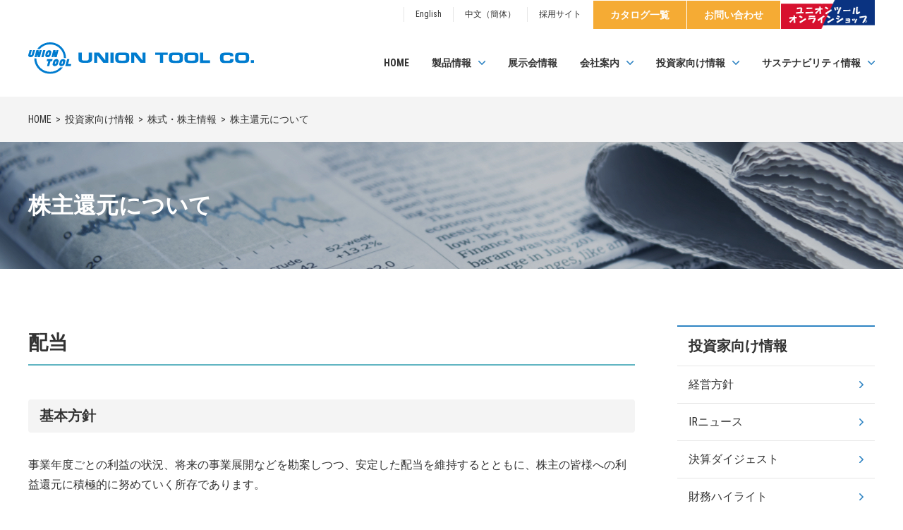

--- FILE ---
content_type: text/html; charset=utf-8
request_url: http://www.uniontool.co.jp/ir/stock/reduction.html
body_size: 26957
content:
<!DOCTYPE html>
<html lang="ja"><!-- InstanceBegin template="/Templates/ir-stock.dwt" codeOutsideHTMLIsLocked="false" -->

<head>
<meta charset="UTF-8">
<meta name="description" content="">
<meta name="keywords" content="">
<meta name="viewport" content="width=device-width, initial-scale=1.0">
<meta http-equiv="X-UA-Compatible" content="ie=edge">
<!-- InstanceBeginEditable name="doctitle" -->
  <title>株主還元について | ユニオンツール株式会社</title>
  <!-- InstanceEndEditable -->
<meta property="og:type" content="article" />
<meta property="og:locale" content="ja_JP" />
<link rel="stylesheet" href="../../assets/css/style.css">
<link rel="stylesheet" href="../../assets/css/slick.css" />
<link rel="stylesheet" href="../../assets/css/slick-theme.css" />
<link href="https://fonts.googleapis.com/css?family=Roboto+Condensed:400,700&display=swap" rel="stylesheet">
<link href="https://cdnjs.cloudflare.com/ajax/libs/lightbox2/2.7.1/css/lightbox.css" rel="stylesheet">
<link rel="shortcut icon" href="../../assets/img/favicon.ico">
<link rel="apple-touch-icon-precomposed" href="../../assets/img/apple-touch-icon.png">
<!-- Google tag (gtag.js) -->
<script async src="https://www.googletagmanager.com/gtag/js?id=G-JNMQTCE4W9"></script>
<script>
  window.dataLayer = window.dataLayer || [];
  function gtag(){dataLayer.push(arguments);}
  gtag('js', new Date());

  gtag('config', 'G-JNMQTCE4W9');
	</script>
<script>
// 現在のページのURLを取得する関数
function getCurrentURL() {
  return window.location.href;
}

// "canonical"リンクを生成する関数
function generateCanonicalLink(url) {
  var link = document.createElement('link');
  link.setAttribute('rel', 'canonical');
  link.setAttribute('href', url);
  return link;
}

// "head"要素内に"canonical"リンクを追加する関数
function addCanonicalLinkToHead(linkElement) {
  var head = document.querySelector('head');
  head.appendChild(linkElement);
}

// 現在のページのURLを取得
var currentURL = getCurrentURL();

// "canonical"リンクを生成
var canonicalLink = generateCanonicalLink(currentURL);

// "head"要素内に"canonical"リンクを追加
addCanonicalLinkToHead(canonicalLink);
</script>

<!-- InstanceBeginEditable name="head" -->
  <!-- InstanceEndEditable -->


</head>

<body>
<!-- InstanceBeginEditable name="EditRegion8" --><!-- #BeginLibraryItem "/Library/header.lbi" --><header class="l-header">
        <div class="l-header__logo"><a href="/index.html"><img src="../../assets/img/layout/logo.svg" alt=""></a></div>
        <nav class="l-header__nav">
            <ul class="l-header__p-nav sp-none">
                <li class="l-header__text-p-nav">
                    <a href="/en/">English</a>
                </li>
                <li class="l-header__text-p-nav">
                    <a href="/cn/">中文（簡体）</a>
                </li>
                <li class="l-header__text-p-nav">
                    <a href="/recruit/" target="_blank">採用サイト</a>
                </li>
                <li class="l-header__btn-p-nav">
                    <a href="/catalog/">カタログ一覧</a>
                </li>
                <li class="l-header__btn-p-nav">
                    <a href="/contact/">お問い合わせ</a>
                </li>
				<li class="l-header__img-btn">
				    <a href="https://estore.uniontool.co.jp" target="_blank"><img src="../../assets/img/top/header_shop_img.png"  alt="オンラインショップ"></a>
                </li>
            </ul>
			<div class="banner">
				<button class="banner-close"><img class="close" src="/assets/img/top/btn-close.png" alt="閉じる"></button>
				<a href="https://estore.uniontool.co.jp" target="_blank">
				  <div class="banner-back">
					<div class="banner-body">
					  <div class="banner-top"></div>
					  <div class="banner-bottom">
						<div class="inner"><a href="https://estore.uniontool.co.jp" target="_blank"><img src="/assets/img/top/baner_scroll.png" alt="オンラインショップ"></a></div>
					  </div>
					</div>
				  </div>
				</a>
  			</div>
            <div class="menu-btn">
                <a class="menu-trigger pc-none">
                    <span></span>
                    <span></span>
                    <span></span>
                </a>
            </div>
            <ul class="l-header__g-nav">
                <li class="l-header__text-g-nav">
                    <a href="/index.html">HOME</a>
                </li>
                <li class="l-header__text-g-nav">
                    <a class="l-header__arrow-link" href="/product/">製品情報</a>
                    <ul class="l-header__pull-down l-header__pull-down--product sp-none">
                        <li>
                            <a href="/product/drill_router/">PCBドリル・ルーター</a>
                        </li>
                        <li>
                            <a href="/product/pcb/">PCB工具関連機器</a>
                        </li>
                        <li>
                            <a href="/product/endmill/">超硬エンドミル</a>
                        </li>
                        <li>
                            <a href="/product/lm/">直線運動ローラー軸受け</a>
                        </li>
                        <li>
                            <a href="/product/dm/">デジタル測定器シリーズ</a>
                        </li>
                        <li>
                            <a href="/product/dies_tools/">転造ダイス・圧造工具・コーティングロッド</a>
                        </li>
                        <li>
                            <a href="/product/sensor/">生体センサ関連製品</a>
                        </li>
                    </ul>
                </li>
                <li class="l-header__text-g-nav">
                    <a href="/exhibition/">展示会情報</a>
                </li>
                <li class="l-header__text-g-nav">
                    <a class="l-header__arrow-link" href="/corporate/">会社案内</a>
                    <ul class="l-header__pull-down sp-none">
                        <li>
                            <a href="/corporate/message.html">代表挨拶</a>
                        </li>
                        <li>
                            <a href="/corporate/outline.html">会社概要</a>
                        </li>
                        <li>
                            <a href="/corporate/about.html">会社紹介動画</a>
                        </li>
                        <li>
                            <a href="/corporate/history.html">沿革</a>
                        </li>
                        <li>
                            <a href="/corporate/global.html">アクセス・拠点一覧</a>
                        </li>
                        <li>
                            <a href="/corporate/iso.html">ISO認証取得</a>
                        </li>
                    </ul>
                </li>
                <li class="l-header__text-g-nav">
                    <a class="l-header__arrow-link" href="/ir/">投資家向け情報</a>
                    <ul class="l-header__pull-down sp-none">
					    <li>
                            <a href="/ir/about/index.html">経営方針</a>
                        </li>
                        <li>
                            <a href="/ir/news.html">IRニュース</a>
                        </li>
                        <li>
                            <a href="/ir/digest.html">決算ダイジェスト</a>
                        </li>
                        <li>
                            <a href="/ir/highlights.html">財務ハイライト</a>
                        </li>
                        <li>
                            <a href="/ir/stock/">株式・株主情報</a>
                        </li>
                        <li>
                            <a href="/ir/library/">IRライブラリー</a>
                        </li>
                        <li>
                            <a href="/ir/calendar.html">IRカレンダー</a>
                        </li>
						<li>
                            <a href="/ir/faq.html">よくあるご質問</a>
                        </li>
                        <li>
                            <a href="/ir/disclaimer.html">免責事項</a>
                        </li>
                    </ul>
                </li>
                <li class="l-header__text-g-nav">
                    <a class="l-header__arrow-link" href="/sustainability/">サステナビリティ情報</a>
                    <ul class="l-header__pull-down sp-none">
						<li>
                            <a href="/sustainability/basic.html">サステナビリティ基本方針</a>
                        </li>
						<li>
                            <a href="/sustainability/system.html">サステナビリティ推進体制</a>
                        </li>
						<li>
                            <a href="/sustainability/tcfd.html">気候変動への対応(TCFD提言に基づく開示)</a>
                        </li>
						<li>
                            <a href="/sustainability/iso14001.html">環境への取り組み</a>
                        </li>
						<li>
                            <a href="/sustainability/employee.html">社員とのかかわり</a>
                        </li>
                        <li>
                            <a href="/sustainability/community/">地域社会への貢献</a>
                        </li>
                        <li>
                            <a href="/sustainability/arts/">芸術・文化支援活動</a>
                        </li>
                    </ul>
                </li>
                <li class="l-header__text-g-nav pc-none">
                    <a href="/en/">English</a>
                </li>
                <li class="l-header__text-g-nav pc-none">
                    <a href="/cn/">中文（簡体）</a>
                </li>
                <li class="l-header__text-g-nav pc-none">
                    <a href="/recruit/" target="_blank">採用サイト</a>
                </li>
            </ul>
        </nav>
    </header>
<ul class="l-head-btns pc-none">
      <li class="l-headbtn__btn">
        <a href="/catalog/">カタログ一覧</a>
      </li>
      <li class="l-headbtn__btn">
        <a href="/contact/">お問い合わせ</a>
      </li>
	  <li class="l-header__img-btn">
      <a href="https://estore.uniontool.co.jp" target="_blank"><img src="../../assets/img/top/header_shop_img.png"
          alt="オンラインショップ"></a>
    </li>
	<div class="banner">
    <button class="banner-close"><img class="close" src="/assets/img/top/btn-close.png" alt="閉じる"></button>
	<a href="https://estore.uniontool.co.jp" target="_blank">
      <div class="banner-back">
        <div class="banner-body">
          <div class="banner-top"></div>
          <div class="banner-bottom">
            <div class="inner"><a href="https://estore.uniontool.co.jp" target="_blank"><img src="/assets/img/top/baner_scroll.png" alt="オンラインショップ"></a></div>
          </div>
        </div>
      </div>
    </a>
  </div>
    </ul><!-- #EndLibraryItem --><!-- InstanceEndEditable -->
<div class="l-breadcrumb">
    <!-- InstanceBeginEditable name="EditRegion3" -->
    <ul class="l-breadcrumb__inner">
      <li><a href="/index.html">HOME</a></li>
      <li><a href="/ir/">投資家向け情報</a></li>
      <li><a href="/ir/stock/">株式・株主情報</a></li>
      <li>株主還元について</li>
    </ul>
    <!-- InstanceEndEditable --> </div>
<!-- InstanceBeginEditable name="EditRegion7" -->
  <div class="l-under-ttl l-under-ttl--ir">
    <h1 class="l-under-ttl__text">株主還元について</h1>
  </div>
  <!-- InstanceEndEditable -->
<div class="l-under-wrap">
      <div class="l-under-main"><!-- InstanceBeginEditable name="EditRegion5" -->
      <section class="un-section">
        <h2 class="un-head-2">配当</h2>
        <h3 class="un-head-3">基本方針</h3>
        <p class="un-text un-text--first">事業年度ごとの利益の状況、将来の事業展開などを勘案しつつ、安定した配当を維持するとともに、株主の皆様への利益還元に積極的に努めていく所存であります。</p>
        <div class="c-img-center">
          <div class="c-img-center__img">
            <img src="../../assets/img/ir/stock/reduction_img_01.jpg" alt="" />
          </div>
        </div>
        <!--<p class="un-text">(注) 20年度は特別配当10円を期末配当時にお支払いしております。</p>-->
      </section>

      <!--
				<section class="un-section">
					<h2 class="un-head-2">自己株式取得</h2>
					<h3 class="un-head-3">基本方針</h3>
					<p class="un-text un-text--first">当社は定款の定めにより取締役会の決議によって自己株式を取得することができる会社であります。株主価値の向上、資本政策の機動的遂行を目的として、その時の株価水準や資金需要を勘案して時宜にかなった取得を行ってまいります。</p>
					<div class="c-img-center">
						<div class="c-img-center__img">
							<img src="/assets/img/ir/stock/reduction_img_005.jpg" alt="" />
						</div>
					</div>
				</section>
          -->
      <section class="un-section" id="3">
        <h2 class="un-head-2">株主優待</h2>
        <h3 class="un-head-3">優待品等</h3>
        <div class="c-imgbox clearfix">
			          <p class="un-text un-text--first">
            株主の皆様の日頃からのご支援に感謝し、当社株式を中長期的に保有していただくこと
を目的として、株主優待制度を実施しております。
          </p>
          <!--<div class="c-imgbox__right">
            <img src="../../assets/img/ir/stock/reduction_img_003.jpg" alt="" />
          </div>-->
          <p class="un-text un-text--first">
          <table class="c-table">
            <tr>
              <td style="vertical-align: middle; width: 20%;">対象となる株主様</td><td>同一株主番号で前年12月31日および本年6月30日の株主名簿に連続して記録または記載され、且つ保有株式数が連続して100株（1単元）以上を保有している。</td><td style="text-align: center; vertical-align: middle;" rowspan="3"><img src="../../assets/img/ir/stock/reduction_img_003.jpg" alt="" /></td>
            </tr>
            <tr>
              <td style="vertical-align: middle;">贈 呈 時 期</td><td>11月</td>
            </tr>
            <tr>
              <td style="vertical-align: middle;">贈呈品</td><td>新潟県産お米（現物）5キログラム</td>
            </tr>
          </table>
          </p>
		  
		  <p class="un-text">
			  ＜例＞
		  </p>
		  <div class="c-table-scroll">
          <table class="c-table">
			  
            <tr>
                <th style="text-align: center; vertical-align: middle;" colspan="2">株主名簿の状況</th>
                <th style="text-align: center; vertical-align: middle; width: 12%;" rowspan="2">優待判定</th>
                <th style="text-align: center; vertical-align: middle; width: 22%;" rowspan="2">判定理由</th>
            </tr>
            <tr>
                <td style="text-align: center; background-color: #f8f8f8;">20X<span style="color: red;">0</span>年12月31日</td>
				<td style="text-align: center; background-color: #f8f8f8;">20X<span style="color: red;">1</span>年6月30日</td>
            </tr>
            <tr>
                <td style="text-align: center; vertical-align: middle;">株主番号「10000000」で100株保有</td>
                <td style="text-align: center; vertical-align: middle;">株主番号「10000000」で100株保有</td>
                <td style="text-align: center; vertical-align: middle;">対象</td>
                <td>両日とも株主番号と株数が条件を満たしているため</td>
            </tr>
            <tr>
                <td style="text-align: center; vertical-align: middle; background-color: #f8f8f8;">株主番号「10000000」で100株保有</td>
                <td  style="text-align: center; vertical-align: middle; background-color: #f8f8f8;">株主番号「10000000」で<span style="color: red;">10</span>株保有</td>
                <td style="text-align: center; vertical-align: middle; background-color: #f8f8f8;">対象外</td>
                <td style="background-color: #f8f8f8;">6月30日時点で保有株数が100株未満のため</td>
            </tr>
            <tr>
                <td style="text-align: center; vertical-align: middle;">株主番号「10000000」で<span style="color: red;">10</span>株保有</td>
                <td style="text-align: center; vertical-align: middle;">株主番号「10000000」で100株保有</td>
                <td style="text-align: center; vertical-align: middle;">対象外</td>
                <td>12月31日時点で保有株数が100株未満のため</td>
            </tr>
            <tr>
                <td style="text-align: center; vertical-align: middle; background-color: #f8f8f8;">株主番号「10000000」で100株保有</td>
                <td style="text-align: center; vertical-align: middle; background-color: #f8f8f8;">株主番号「1000000<span style="color: red;">1</span>」で100株保有</td>
                <td style="text-align: center; vertical-align: middle; background-color: #f8f8f8;">対象外</td>
                <td style="background-color: #f8f8f8;">同一株主名でも株主番号が異なるため</td>
            </tr>
          </table>
			</div>
          <p class="un-text">
            ※「株主名簿に連続して記載および登録されない場合（＝優待品贈呈の対象外となる場合）」として以下の事例が多くなっています。ご注意ください。<br />
            (1) 証券会社の貸株サービスを利用されている場合<br />
            (2) 同一株主番号で前年１２月末日時点または本年６月末時点で、１単元未満（１株～９９株）の株式しか保有されていない方<br />
            (3) ご所有の株式をすべて売却し、6月の権利付最終売買日までに株式を買い戻した場合<br />
			(4) 相続その他、同一株主番号、ご名義が継続されていない場合
          </p>
        </div>
      </section>
      <!-- InstanceEndEditable -->
            
        </div>
        <div class="l-under-side"><!-- InstanceBeginEditable name="EditRegion6" -->
      <p class="l-under-side__ttl"> <a href="/ir/">投資家向け情報</a> </p>
      <ul class="l-under-side__nav">
        <li><a href="/ir/about/index.html">経営方針</a></li>
        <li><a href="/ir/news.html">IRニュース</a></li>
        <li><a href="/ir/digest.html">決算ダイジェスト</a></li>
        <li><a href="/ir/highlights.html">財務ハイライト</a></li>
        <li class="l-under-side__nav--active"><a href="/ir/stock/">株式・株主情報</a>
          <ul class="l-under-side__f-nav">
            <li><a href="/ir/stock/general.html">株主について</a></li>
            <li><a class="l-under-side__nav--link-active" href="/ir/stock/reduction.html">株主還元について</a></li>
            <li><a href="/ir/stock/memo.html">株主メモ</a></li>
          </ul>
        </li>
        <li><a href="/ir/library/">IRライブラリー</a></li>
        <li><a href="/ir/calendar.html">IRカレンダー</a></li>
        <li><a href="/ir/faq.html">よくある質問</a></li>

        <li><a href="/ir/disclaimer.html">免責事項</a></li>
      </ul>
      <!-- InstanceEndEditable --></div>
    </div>
<!-- InstanceBeginEditable name="EditRegion9" --><!-- #BeginLibraryItem "/Library/footer.lbi" -->
<div class="l-contact">
  <div class="l-contact__inner">
    <h2 class="l-contact__ttl"> お問い合わせ<span>CONTACT</span> </h2>
    <p class="l-contact__text"> カタログのダウンロードや<br class="pc-none">
      製品に関するお問い合わせはこちら </p>
    <div class="l-contact__btn">
      <div class="l-contact__btn-item"> <a href="/contact/"><span>お問い合わせ</span></a> </div>
      <div class="l-contact__btn-item"> <a href="/catalog/"><span>カタログ一覧</span></a> </div>
    </div>
  </div>
</div>
<footer class="l-footer">
  <div class="l-footer__inner">
    <div class="l-footer__sitemap sp-none">
      <ul>
        <li><a href="/index.html">HOME</a></li>
        <li><a href="/exhibition/">展示会情報</a></li>
        <li><a href="/seminar/">セミナー情報</a></li>
        <li><a href="/event/">イベント情報</a></li>
        <li><a href="/media/">メディア掲載情報</a></li>
        <li><a href="/news/">新着情報</a></li>
        <li><a href="http://ynirnem.uniontool.co.jp/info/WebCatalog.nsf/fmMAInput"
                            target="_blank">情報提供サービス</a></li>
        <li><a href="/product/dm/registration.html">保証登録</a></li>
        <li><a href="/recruit/" target="_blank">採用情報</a></li>
        <li><a href="/contact/">お問い合わせ</a></li>
        <li><a href="/catalog/">カタログ一覧</a></li>
      </ul>
      <ul>
        <li><a href="/product/">製品情報</a>
          <ul class="l-footer__under-map">
            <li><a href="/product/drill_router/">PCBドリル・ルーター</a></li>
            <li><a href="/product/pcb/">PCB工具関連機器</a></li>
            <li><a href="/product/endmill/">超硬エンドミル</a></li>
            <li><a href="/product/lm/">直線運動ローラー軸受</a></li>
            <li><a href="/product/dm/">デジタル測定器</a></li>
            <li><a href="/product/dies_tools/">転造ダイス・圧造工具・コーティングロッド</a></li>
            <li><a href="/product/sensor/">生体センサ関連製品</a></li>
          </ul>
        </li>
      </ul>
      <ul>
        <li><a href="/corporate/">会社案内</a>
          <ul class="l-footer__under-map">
            <li><a href="/corporate/message.html">代表挨拶</a></li>
            <li><a href="/corporate/about/">経営情報</a></li>
            <li><a href="/corporate/outline.html">会社概要</a></li>
            <li><a href="/corporate/about.html">会社紹介動画</a></li>
            <li><a href="/corporate/history.html">沿革</a></li>
            <li><a href="/corporate/global.html">アクセス・拠点一覧</a></li>
            <li><a href="/corporate/iso.html">ISO認証取得</a></li>
          </ul>
        </li>
      </ul>
      <ul>
        <li><a href="/ir/">投資家向け情報</a>
          <ul class="l-footer__under-map">
            <li><a href="/ir/news.html">IRニュース</a></li>
            <li><a href="/ir/digest.html">決算ダイジェスト</a></li>
            <li><a href="/ir/highlights.html">財務ハイライト</a></li>
            <li><a href="/ir/stock/">株式・株主情報</a></li>
            <li><a href="/ir/stock/">よくあるご質問</a></li>
            <li><a href="/ir/library/">IRライブラリー</a></li>
            <li><a href="/ir/calendar.html">IRカレンダー</a></li>
            <li><a href="/ir/disclaimer.html">免責事項</a></li>
          </ul>
        </li>
      </ul>
      <ul>
        <li><a href="/sustainability/">サステナビリティ情報</a>
          <ul class="l-footer__under-map">
            <li> <a href="/sustainability/basic.html">サステナビリティ基本方針</a> </li>
            <li> <a href="/sustainability/system.html">サステナビリティ推進体制</a> </li>
            <li> <a href="/sustainability/tcfd.html">気候変動への対応(TCFD提言に基づく開示)</a> </li>
            <li> <a href="/sustainability/iso14001.html">環境への取り組み</a> </li>
            <li> <a href="/sustainability/employee.html">社員とのかかわり</a> </li>
            <li> <a href="/sustainability/community/">地域社会への貢献</a> </li>
            <li> <a href="/sustainability/arts/">芸術・文化支援活動</a> </li>
          </ul>
        </li>
      </ul>
    </div>
    <div class="l-footer__banners">
      <div class="l-footer__banner"> 
		  <a href="http://www.ikuyo-nakamichi.com/" target="_blanck">
			  <img src="../../assets/img/layout/banner_nakamichi.jpg" alt=""></a> 
		</div>
      <div class="l-footer__banner">
		  <a href="/scholarship/" target="_blanck"><img src="../../assets/img/layout/banner_ikuei.jpg" alt=""></a> 
		</div>
        <div class="l-footer__banner">
          <a href="/anniversary/" target="_blanck">
            <img src="/assets/img/layout/banner_anniversary.jpg" alt="">
          </a>
        </div>
    </div>
  </div>
  <div class="l-footer__foot">
    <ul class="l-footer__links">
      <li><a href="/privacy.html">個人情報の取り扱いについて</a></li>
      <li><a href="/disclaimer.html">警告・免責・注意事項</a></li>
      <li><a href="/koukoku.html">電子公告</a></li>
      <li><a href="/maintenance.html">システムメンテナンスのお知らせ</a></li>
    </ul>
    <p class="l-footer__copyright"> Copyright © UNION TOOL Co. All rights reserved. </p>
  </div>
</footer>
<div id="page_top"><a href="#"><img src="../../assets/img/ico/ico_arrow_white_up.svg" alt=""></a></div>
<script src="https://ajax.googleapis.com/ajax/libs/jquery/2.1.3/jquery.min.js"></script> 
<script type="text/javascript" src="../../assets/js/faqaccordion.js"></script> 
<script type="text/javascript" src="../../assets/js/trigger.js"></script> 
<script type="text/javascript" src="../../assets/js/pagetop.js"></script> 
<script type="text/javascript" src="../../assets/js/slick.min.js"></script> 
<script type="text/javascript" src="../../assets/js/slick.js"></script> 
<script src="https://cdnjs.cloudflare.com/ajax/libs/lightbox2/2.7.1/js/lightbox.min.js" type="text/javascript"></script> 
<script type="text/javascript" src="../../assets/js/prohibit-right-click.js"></script> 
<script type="text/javascript" src="../../assets/js/fitie.js"></script> 
<!-- #EndLibraryItem --><!-- InstanceEndEditable -->
</body>

<!-- InstanceEnd --></html>


--- FILE ---
content_type: text/css; charset=ISO-8859-1
request_url: http://www.uniontool.co.jp/assets/css/style.css
body_size: 130713
content:
@charset "UTF-8";
/* 
html5doctor.com Reset Stylesheet
v1.6.1
Last Updated: 2010-09-17
Author: Richard Clark - http://richclarkdesign.com 
Twitter: @rich_clark
*/
html,
body,
div,
object,
iframe,
h1,
h2,
h3,
h4,
h5,
h6,
p,
blockquote,
pre,
abbr,
address,
cite,
code,
del,
dfn,
em,
img,
ins,
kbd,
q,
samp,
small,
strong,
sub,
sup,
var,
b,
i,
dl,
dt,
dd,
ol,
ul,
li,
fieldset,
form,
label,
legend,
table,
caption,
tbody,
tfoot,
thead,
tr,
th,
td,
article,
aside,
canvas,
details,
figcaption,
figure,
footer,
header,
hgroup,
menu,
nav,
section,
summary,
time,
mark,
audio,
video {
  margin: 0;
  padding: 0;
  border: 0;
  outline: 0;
  font-size: 62.5%;
  vertical-align: baseline;
  background: transparent;
  line-height: 1.75; }

@media (max-width: 767px) {
  html,
  body,
  div,
  object,
  iframe,
  h1,
  h2,
  h3,
  h4,
  h5,
  h6,
  p,
  blockquote,
  pre,
  abbr,
  address,
  cite,
  code,
  del,
  dfn,
  em,
  img,
  ins,
  kbd,
  q,
  samp,
  small,
  strong,
  sub,
  sup,
  var,
  b,
  i,
  dl,
  dt,
  dd,
  ol,
  ul,
  li,
  fieldset,
  form,
  label,
  legend,
  table,
  caption,
  tbody,
  tfoot,
  thead,
  tr,
  th,
  td,
  article,
  aside,
  canvas,
  details,
  figcaption,
  figure,
  footer,
  header,
  hgroup,
  menu,
  nav,
  section,
  summary,
  time,
  mark,
  audio,
  video {
    font-size: 55%; } }

html {
  scroll-behavior: smooth; }

body {
  line-height: 1;
  color: #333;
  /* font-family: "Roboto Condensed", "æ¸¸ã‚´ã‚·ãƒƒã‚¯ä½“", "YuGothic", "æ¸¸ã‚´ã‚·ãƒƒã‚¯", "Yu Gothic", "ãƒ¡ã‚¤ãƒªã‚ª", sans-serif; */
  font-family: "Roboto Condensed", "Ã¦Â¸Â¸Ã£â€šÂ´Ã£â€šÂ·Ã£Æ’Æ’Ã£â€šÂ¯Ã¤Â½â€œ", "YuGothic", "Ã¦Â¸Â¸Ã£â€šÂ´Ã£â€šÂ·Ã£Æ’Æ’Ã£â€šÂ¯", "Yu Gothic", "Ã£Æ’Â¡Ã£â€šÂ¤Ã£Æ’ÂªÃ£â€šÂª", sans-serif;
  font-weight: 500; }

.lang-cn {
  font-family: "Roboto Condensed", "Microsoft Yahei", "PingHei", "æ¸¸ã‚´ã‚·ãƒƒã‚¯ä½“", "YuGothic", "æ¸¸ã‚´ã‚·ãƒƒã‚¯", "Yu Gothic", "ãƒ¡ã‚¤ãƒªã‚ª", sans-serif; }

article,
aside,
details,
figcaption,
figure,
footer,
header,
hgroup,
menu,
nav,
section {
  display: block; }

ul {
  list-style: none; }

blockquote,
q {
  quotes: none; }

blockquote:before,
blockquote:after,
q:before,
q:after {
  content: "";
  content: none; }

a {
  margin: 0;
  padding: 0;
  vertical-align: baseline;
  background: transparent;
  text-decoration: none;
  color: #333; }

@media (min-width: 767px) {
  a[href*="tel:"] {
    pointer-events: none;
    cursor: default;
    text-decoration: none !important; } }
/* change colours to suit your needs */
ins {
  background-color: #ff9;
  color: #000;
  text-decoration: none; }

/* change colours to suit your needs */
mark {
  background-color: #ff9;
  color: #000;
  font-style: italic;
  font-weight: bold; }

del {
  text-decoration: line-through; }

abbr[title],
dfn[title] {
  border-bottom: 1px dotted;
  cursor: help; }

table {
  border-collapse: collapse;
  border-spacing: 0; }

/* change border colour to suit your needs */
hr {
  display: block;
  height: 1px;
  border: 0;
  border-top: 1px solid #cccccc;
  margin: 1em 0;
  padding: 0; }

input,
select {
  vertical-align: middle; }

*,
*::before,
*::after {
  box-sizing: border-box; }

.clearfix::after {
  content: "";
  display: block;
  clear: both; }

img {
  display: block;
  width: 100%; }

/* ãƒ¬ã‚¹ãƒãƒ³ã‚·ãƒ–è¡¨ç¤º */
@media only screen and (min-width: 767px) {
  .pc-none {
    display: none !important; } }
@media only screen and (max-width: 768px) {
  .sp-none {
    display: none !important; } }
body {
  min-width: 1200px; }

@media (max-width: 767px) {
  body {
    min-width: auto; } }
#page_top {
  position: fixed;
  right: 30px;
  bottom: -50px;
  z-index: 9999; }

#page_top a {
  display: block;
  padding: 22px 20px;
  background: #2F84C3; }

.l-header {
  display: flex;
  justify-content: space-between;
  align-items: flex-end;
  width: 1200px;
  margin: 0 auto 32px; }
  .l-header .l-header__nav .l-header__p-nav {
    display: flex;
    justify-content: flex-end;
    align-items: center; }
    .l-header .l-header__nav .l-header__p-nav .l-header__text-p-nav {
      padding: 0 16px;
      border-left: 1px solid #E6E6E6; }
      .l-header .l-header__nav .l-header__p-nav .l-header__text-p-nav a {
        font-size: 1.2rem; }
      .l-header .l-header__nav .l-header__p-nav .l-header__text-p-nav a:hover {
        text-decoration: underline; }
    .l-header .l-header__nav .l-header__p-nav .l-header__btn-p-nav {
      border-left: 1px solid #fff; }
      .l-header .l-header__nav .l-header__p-nav .l-header__btn-p-nav a {
        display: block;
        padding: 8px 24px;
        font-size: 1.4rem;
        font-weight: bold;
        color: #fff;
        background: #F5AB34; }
      .l-header .l-header__nav .l-header__p-nav .l-header__btn-p-nav a:hover {
        background: #DE8436; }
  .l-header .l-header__nav .l-header__g-nav {
    display: flex;
    justify-content: flex-end;
    margin: 32px 0 0; }
    .l-header .l-header__nav .l-header__g-nav .l-header__text-g-nav {
      position: relative;
      margin: 0 0 0 32px; }
      .l-header .l-header__nav .l-header__g-nav .l-header__text-g-nav a {
        display: block;
        font-size: 1.4rem;
        font-weight: bold;
        padding: 4px 0; }
      .l-header .l-header__nav .l-header__g-nav .l-header__text-g-nav a:hover {
        color: #2F84C3; }
      .l-header .l-header__nav .l-header__g-nav .l-header__text-g-nav .l-header__arrow-link {
        display: block;
        position: relative;
        padding: 4px 20px 4px 0; }
      .l-header .l-header__nav .l-header__g-nav .l-header__text-g-nav .l-header__arrow-link:after {
        content: '';
        position: absolute;
        top: 0;
        bottom: 0;
        right: 0;
        margin: auto;
        display: inline-block;
        width: 10px;
        height: 6px;
        background-image: url(../img/ico/ico_arrow_under.svg);
        background-size: cover; }
      .l-header .l-header__nav .l-header__g-nav .l-header__text-g-nav .l-header__pull-down {
        display: none;
        position: absolute;
        right: 0;
        border-top: 1px solid #E6E6E6;
        border-left: 1px solid #E6E6E6;
        border-right: 1px solid #E6E6E6;
        box-shadow: 0 4px 6px rgba(0, 0, 0, 0.08);
        background: #fff;
        z-index: 9999; }
        .l-header .l-header__nav .l-header__g-nav .l-header__text-g-nav .l-header__pull-down li {
          width: 150px;
          border-bottom: 1px solid #E6E6E6; }
          .l-header .l-header__nav .l-header__g-nav .l-header__text-g-nav .l-header__pull-down li a {
            display: block;
            padding: 4px 12px;
            font-weight: normal; }
      .l-header .l-header__nav .l-header__g-nav .l-header__text-g-nav .l-header__pull-down--product li {
        width: 310px; }
      .l-header .l-header__nav .l-header__g-nav .l-header__text-g-nav .l-header__pull-down--en-product li {
        width: 270px; }
      .l-header .l-header__nav .l-header__g-nav .l-header__text-g-nav .l-header__pull-down--en-corporate li {
        width: 180px; }
      .l-header .l-header__nav .l-header__g-nav .l-header__text-g-nav .l-header__pull-down--en-csr li {
        width: 230px; }

@media (max-width: 767px) {
  .l-header {
    position: sticky;
    top: 0;
    align-items: center;
    width: 100%;
    margin: 0;
    padding: 12px 4%;
    background: #fff;
    z-index: 10;
    border-bottom: 1px solid #E6E6E6;
    z-index: 9999; }
    .l-header .l-header__logo {
      width: 140px; }
      .l-header .l-header__logo img {
        width: 100%; }
    .l-header .l-header__nav .l-header__g-nav {
      display: none;
      position: absolute;
      top: 46px;
      right: 0;
      width: 100%;
      margin: 0;
      text-align: center;
      background: #2F84C3;
      z-index: 100; }
      .l-header .l-header__nav .l-header__g-nav .l-header__text-g-nav {
        position: relative;
        margin: 0;
        border-bottom: 1px solid #fff; }
        .l-header .l-header__nav .l-header__g-nav .l-header__text-g-nav a {
          font-size: 1.6rem;
          padding: 16px 0;
          color: #fff; }
        .l-header .l-header__nav .l-header__g-nav .l-header__text-g-nav .l-header__arrow-link {
          padding: 16px 0; }
        .l-header .l-header__nav .l-header__g-nav .l-header__text-g-nav .l-header__arrow-link:after {
          content: none; }
    .l-header .l-header__nav .l-header__g-nav.active {
      display: block; } }
.menu-trigger,
.menu-trigger span {
  display: inline-block;
  transition: all .4s;
  box-sizing: border-box; }

.menu-trigger {
  position: relative;
  width: 24px;
  height: 17px; }

.menu-trigger span {
  position: absolute;
  left: 0;
  width: 100%;
  height: 3px;
  background-color: #2F84C3;
  border-radius: 4px; }

.menu-trigger.active span {
  background-color: #2F84C3; }

.menu-trigger span:nth-of-type(1) {
  top: 0; }

.menu-trigger span:nth-of-type(2) {
  top: 7px; }

.menu-trigger span:nth-of-type(3) {
  bottom: 0; }

.menu-trigger.active span:nth-of-type(1) {
  -webkit-transform: translateY(9px) rotate(-45deg);
  transform: translateY(9px) rotate(-45deg); }

.menu-trigger.active span:nth-of-type(2) {
  opacity: 0; }

.menu-trigger.active span:nth-of-type(3) {
  -webkit-transform: translateY(-5px) rotate(45deg);
  transform: translateY(-5px) rotate(45deg); }

.l-head-btns {
  display: flex; }
  .l-head-btns .l-headbtn__btn {
    width: 50%;
    text-align: center; }
    .l-head-btns .l-headbtn__btn a {
      display: block;
      padding: 10px 0;
      font-size: 1.4rem;
      font-weight: bold;
      color: #fff;
      background: #F5AB34; }
  .l-head-btns .l-headbtn__btn + .l-headbtn__btn {
    border-left: 1px solid #fff; }

.l-breadcrumb {
  background: #F4F4F4;
  padding: 20px 0; }
  .l-breadcrumb .l-breadcrumb__inner {
    display: flex;
    flex-wrap: wrap;
    width: 1200px;
    margin: 0 auto; }
    .l-breadcrumb .l-breadcrumb__inner li {
      font-size: 1.4rem; }
    .l-breadcrumb .l-breadcrumb__inner li + li:before {
      content: '>';
      display: inline-block;
      margin: 0 6px; }

@media (max-width: 767px) {
  .l-breadcrumb {
    padding: 20px 4%; }
    .l-breadcrumb .l-breadcrumb__inner {
      width: 100%; } }
.l-under-ttl {
  display: flex;
  align-items: center;
  justify-content: flex-start;
  height: 180px;
  background-position: center;
  background-size: cover; }
  .l-under-ttl .l-under-ttl__text {
    width: 1200px;
    margin: 0 auto;
    font-size: 3.2rem;
    color: #fff; }
    .l-under-ttl .l-under-ttl__text .l-under-ttl__text--s {
      font-size: 1.4rem;
      font-weight: 500;
      display: block; }

@media (max-width: 767px) {
  .l-under-ttl {
    min-height: 120px;
    padding: 0 4%; }
    .l-under-ttl .l-under-ttl__text {
      width: 100%;
      margin: 0 auto;
      font-size: 3.2rem;
      color: #fff; } }

.l-under-ttl--product {
  background-image: url(../img/product/title_bg.jpg); }

.l-under-ttl--drill-router {
  background-image: url(../img/product/drill_router/title_bg.jpg); }

.l-under-ttl--pcb {
  background-image: url(../img/product/pcb/title_bg.jpg); }

.l-under-ttl--endmill {
  background-image: url(../img/product/endmill/title_bg.jpg); }

.l-under-ttl--lm {
  background-image: url(../img/product/lm/title_bg.jpg); }

.l-under-ttl--dm {
  background-image: url(../img/product/dm/title_bg.jpg); }

.l-under-ttl--dies-tools {
  background-image: url(../img/product/dies_tools/title_bg.jpg); }

.l-under-ttl--sensor {
  background-image: url(../img/product/sensor/title_bg.jpg); }

.l-under-ttl--exhibition {
  background-image: url(../img/exhibition/title_bg.jpg); }

.l-under-ttl--corporate {
  background-image: url(../img/corporate/title_bg.jpg); }

.l-under-ttl--ir {
  background-image: url(../img/ir/title_bg.jpg); }

.l-under-ttl--csr {
  background-image: url(../img/csr/title_bg.jpg); }

.l-under-ttl--catalog {
  background-image: url(../img/catalog/title_bg.jpg); }

.l-under-ttl--news {
  background-image: url(../img/news/title_bg.jpg); }

.l-under-ttl--media {
  background-image: url(../img/media/title_bg.jpg); }

.l-under-ttl--event {
  background-image: url(../img/event/title_bg.jpg); }

.l-under-ttl--seminar {
  background-image: url(../img/seminar/title_bg.jpg); }

.l-under-ttl--other {
  background-image: url(../img/other/title_bg.jpg); }

.un-content-nav {
  display: flex;
  flex-wrap: wrap; }
  .un-content-nav li {
    position: relative;
    margin: 0 16px 12px 0;
    padding: 0 0 0 20px; }
    .un-content-nav li a {
      font-size: 1.6rem; }
    .un-content-nav li a:before {
      content: '';
      position: absolute;
      top: 11px;
      left: 0;
      display: inline-block;
      width: 10px;
      height: 6px;
      background-image: url(../img/ico/ico_arrow_under.svg);
      background-size: cover; }
    .un-content-nav li a:hover {
      text-decoration: underline; }

.l-under-wrap {
  display: flex;
  justify-content: space-between;
  width: 1200px;
  margin: 80px auto 0; }
  .l-under-wrap .l-under-main {
    width: 860px; }
  .l-under-wrap .l-under-side {
    width: 280px; }

.l-under-wrap--single {
  justify-content: center; }

@media (max-width: 767px) {
  .l-under-wrap {
    display: block;
    width: 100%;
    margin: 32px auto 0;
    padding: 0 4%; }
    .l-under-wrap .l-under-main {
      width: 100%; }
    .l-under-wrap .l-under-side {
      width: 100%;
      margin: 48px 0 0; } }
.l-under-wrap--1col {
  display: block; }

.un-section + .un-section {
  margin: 64px 0 0; }
  @media (max-width: 767px) {
    .un-section + .un-section {
      margin: 48px 0 0; } }

.un-text {
  margin: 32px 0 0;
  font-size: 1.6rem; }
  @media (max-width: 767px) {
    .un-text {
      margin: 28px 0 0; } }

.un-text--overflow-hidden {
  overflow: hidden; }

.un-text-s {
  margin: 16px 0 0;
  font-size: 1.4rem; }
  @media (max-width: 767px) {
    .un-text-s {
      margin: 12px 0 0; } }

.un-text--b {
  font-weight: bold; }

.un-head-4 + .un-text {
  margin: 16px 0 0; }
  @media (max-width: 767px) {
    .un-head-4 + .un-text {
      margin: 12px 0 0; } }

.un-text--first {
  margin: 0; }

.un-text a {
  text-decoration: underline; }

.un-head-2 {
  margin: 0 0 32px;
  padding: 0 0 6px;
  font-size: 2.8rem;
  border-bottom: 2px solid #61b5c2; }

.un-head-3 {
  margin: 48px 0 32px;
  padding: 6px 16px;
  font-size: 2rem;
  background: #F4F4F4;
  border-radius: 4px; }
  @media (max-width: 767px) {
    .un-head-3 {
      margin: 40px 0 28px; } }

.un-head-4 {
  margin: 40px 0 16px;
  font-size: 1.8rem; }
  @media (max-width: 767px) {
    .un-head-4 {
      margin: 32px 0 12px; } }

.un-head-4--first {
  margin-top: 0; }

.un-head-movie--2lines {
  display: block; }
  .un-head-movie--2lines p {
    margin-bottom: 10px; }

.un-2col {
  display: flex;
  justify-content: space-between;
  flex-wrap: wrap; }
  .un-2col .un-2col__box {
    width: 48%; }
    @media (max-width: 767px) {
      .un-2col .un-2col__box {
        width: 100%; } }

.l-under-side .l-under-side__ttl {
  padding: 10px 16px;
  border-top: 2px solid #2F84C3; }
  .l-under-side .l-under-side__ttl a {
    font-size: 2rem;
    font-weight: bold; }
.l-under-side .l-under-side__ttl--mt {
  margin: 48px 0 0; }
.l-under-side .l-under-side__nav {
  border-bottom: 1px solid #E6E6E6; }
  .l-under-side .l-under-side__nav li {
    border-top: 1px solid #E6E6E6; }
    .l-under-side .l-under-side__nav li a {
      position: relative;
      display: block;
      padding: 12px 16px;
      font-size: 1.6rem; }
    .l-under-side .l-under-side__nav li a:after {
      content: '';
      position: absolute;
      top: 0;
      bottom: 0;
      right: 16px;
      margin: auto;
      display: inline-block;
      width: 6px;
      height: 10px;
      background-image: url(../img/ico/ico_arrow_blue.svg);
      background-size: cover; }
    .l-under-side .l-under-side__nav li .l-under-side__f-nav li a {
      padding: 10px 16px;
      font-size: 1.4rem; }
    .l-under-side .l-under-side__nav li .l-under-side__f-nav li a:after {
      content: none; }
    .l-under-side .l-under-side__nav li .l-under-side__f-nav li .l-under-side__s-nav {
      padding: 0 0 13px; }
      .l-under-side .l-under-side__nav li .l-under-side__f-nav li .l-under-side__s-nav li {
        margin: 4px 16px;
        border-top: none; }
        .l-under-side .l-under-side__nav li .l-under-side__f-nav li .l-under-side__s-nav li a {
          background: #fff; }
        .l-under-side .l-under-side__nav li .l-under-side__f-nav li .l-under-side__s-nav li .l-under-side__t-nav li {
          margin: 1px 0; }
          .l-under-side .l-under-side__nav li .l-under-side__f-nav li .l-under-side__s-nav li .l-under-side__t-nav li a {
            padding: 10px 16px 10px 24px;
            font-size: 1.2rem; }
          @media (max-width: 767px) {
            .l-under-side .l-under-side__nav li .l-under-side__f-nav li .l-under-side__s-nav li .l-under-side__t-nav li a {
              font-size: 1.4rem; } }

@media (max-width: 767px) {
  .l-under-side__t-nav li a {
    font-size: 1.4rem; } }
.l-under-side__nav--active {
  background: #F8F8F8; }

.l-under-side__nav--link-active {
  font-weight: bold;
  color: #2F84C3; }

.l-under-side .l-under-side__ttl-product a {
  display: block;
  padding: 40px 24px;
  font-size: 2rem;
  font-weight: bold;
  color: #fff;
  background-position: center;
  background-size: cover; }
  .l-under-side .l-under-side__ttl-product a span {
    display: block;
    font-size: 1.2rem;
    font-weight: normal; }
.l-under-side .l-under-side__ttl-product--1 a {
  background-image: url(../img/product/site_nav_01.jpg); }
.l-under-side .l-under-side__ttl-product--2 a {
  background-image: url(../img/product/site_nav_02.jpg); }
.l-under-side .l-under-side__ttl-product--3 a {
  background-image: url(../img/product/site_nav_03.jpg); }
.l-under-side .l-under-side__ttl-product--4 a {
  background-image: url(../img/product/site_nav_04.jpg); }
.l-under-side .l-under-side__ttl-product--5 a {
  background-image: url(../img/product/site_nav_05.jpg); }
.l-under-side .l-under-side__ttl-product--6 a {
  background-image: url(../img/product/site_nav_06.jpg); }
.l-under-side .l-under-side__ttl-product--7 a {
  background-image: url(../img/product/site_nav_07.jpg); }

.product-side-nav .l-under-side__ttl-product a {
  padding: 24px;
  font-size: 1.6rem; }
.product-side-nav .l-under-side__ttl-product + .l-under-side__ttl-product {
  margin: 8px 0 0; }

.l-contact {
  margin: 160px 0 0;
  padding: 80px 0;
  background: url(../img/layout/contact_bg.jpg);
  background-position: center;
  background-size: cover; }
  .l-contact .l-contact__inner {
    width: 1200px;
    margin: 0 auto; }
    .l-contact .l-contact__inner .l-contact__ttl {
      font-size: 3.2rem;
      color: #fff;
      text-align: center; }
      .l-contact .l-contact__inner .l-contact__ttl span {
        display: block;
        font-size: 1.6rem;
        font-weight: normal;
        opacity: 60%; }
    .l-contact .l-contact__inner .l-contact__text {
      margin: 40px 0 64px;
      font-size: 1.6rem;
      color: #fff;
      text-align: center; }
    .l-contact .l-contact__inner .l-contact__btn {
      display: flex;
      justify-content: space-between; }
      .l-contact .l-contact__inner .l-contact__btn .l-contact__btn-item {
        width: 560px;
        text-align: center; }
        .l-contact .l-contact__inner .l-contact__btn .l-contact__btn-item a {
          display: block;
          padding: 24px 0;
          font-size: 2rem;
          font-weight: bold;
          color: #fff;
          background: #F5AB34; }
          .l-contact .l-contact__inner .l-contact__btn .l-contact__btn-item a span {
            position: relative; }
          .l-contact .l-contact__inner .l-contact__btn .l-contact__btn-item a span:after {
            content: '';
            display: inline-block;
            margin: 0 0 2px 16px;
            width: 6px;
            height: 10px;
            background-image: url(../img/ico/ico_arrow_white.svg);
            background-size: cover; }
        .l-contact .l-contact__inner .l-contact__btn .l-contact__btn-item a:hover {
          background: #DE8436; }

@media (max-width: 767px) {
  .l-contact {
    margin: 48px 0 0; }
    .l-contact .l-contact__inner {
      width: 100%;
      margin: 0;
      padding: 0 4%; }
      .l-contact .l-contact__inner .l-contact__text {
        margin: 32px 0 48px; }
      .l-contact .l-contact__inner .l-contact__btn {
        display: block; }
        .l-contact .l-contact__inner .l-contact__btn .l-contact__btn-item {
          width: 100%;
          text-align: center;
          margin: 24px 0 0; }
          .l-contact .l-contact__inner .l-contact__btn .l-contact__btn-item a span:after {
            content: '';
            display: inline-block;
            margin: 0 0 2px 16px;
            width: 6px;
            height: 10px;
            background-image: url(../img/ico/ico_arrow_white.svg);
            background-size: cover; } }
.l-footer {
  padding: 80px 0 0;
  background: #F4F4F4; }
  .l-footer .l-footer__inner {
    width: 1200px;
    margin: 0 auto; }
    .l-footer .l-footer__inner .l-footer__sitemap {
      display: flex;
      justify-content: space-between;
      margin: 0 0 64px; }
      .l-footer .l-footer__inner .l-footer__sitemap ul li {
        margin: 0 0 8px; }
        .l-footer .l-footer__inner .l-footer__sitemap ul li a {
          font-size: 1.4rem;
          font-weight: bold; }
        .l-footer .l-footer__inner .l-footer__sitemap ul li a:hover {
          text-decoration: underline; }
      .l-footer .l-footer__inner .l-footer__sitemap ul .l-footer__under-map {
        margin: 20px 0 0; }
        .l-footer .l-footer__inner .l-footer__sitemap ul .l-footer__under-map li a {
          font-weight: normal; }
    .l-footer .l-footer__inner .l-footer__banners {
      display: flex;
      justify-content: center; }
      .l-footer .l-footer__inner .l-footer__banners .l-footer__banner {
        margin: 0 24px;
        width: 400px; }
        .l-footer .l-footer__inner .l-footer__banners .l-footer__banner img {
          width: 100%; }
  .l-footer .l-footer__foot {
    margin: 80px 0 0;
    padding: 48px 0;
    background: #333333; }
    .l-footer .l-footer__foot .l-footer__links {
      display: flex;
      justify-content: center;
      margin: 0 0 32px; }
      .l-footer .l-footer__foot .l-footer__links li {
        padding: 0 16px; }
        .l-footer .l-footer__foot .l-footer__links li a {
          font-size: 1.2rem;
          color: #fff; }
        .l-footer .l-footer__foot .l-footer__links li a:hover {
          text-decoration: underline; }
      .l-footer .l-footer__foot .l-footer__links li:not(:last-child) {
        border-right: 1px solid #5F5F5F; }
    .l-footer .l-footer__foot .l-footer__copyright {
      font-size: 1.2rem;
      color: #fff;
      text-align: center; }

@media (max-width: 767px) {
  .l-footer {
    padding: 48px 0 0; }
    .l-footer .l-footer__inner {
      width: 100%;
      margin: 0;
      padding: 0 4%; }
      .l-footer .l-footer__inner .l-footer__banners {
        display: block; }
        .l-footer .l-footer__inner .l-footer__banners .l-footer__banner {
          margin: 0;
          width: 100%; }
        .l-footer .l-footer__inner .l-footer__banners .l-footer__banner + .l-footer__banner {
          margin: 24px 0 0; }
    .l-footer .l-footer__foot {
      margin: 48px 0 0;
      padding: 48px 4%;
      background: #333333; }
      .l-footer .l-footer__foot .l-footer__links {
        display: block;
        margin: 0 0 32px; }
        .l-footer .l-footer__foot .l-footer__links li {
          padding: 16px 0;
          text-align: center; }
          .l-footer .l-footer__foot .l-footer__links li a {
            font-size: 1.4rem;
            color: #fff; }
        .l-footer .l-footer__foot .l-footer__links li:not(:last-child) {
          border-right: none;
          border-bottom: 1px solid #5F5F5F; }
      .l-footer .l-footer__foot .l-footer__copyright {
        font-size: 1.4rem; } }
.c-btn {
  position: relative;
  text-align: center; }
  .c-btn a {
    display: block;
    padding: 16px 20px;
    font-size: 1.6rem;
    color: #fff;
    font-weight: bold;
    background: #2F84C3; }
    .c-btn a span {
      position: relative; }
    .c-btn a span:after {
      content: '';
      display: inline-block;
      margin: 0 0 1px 12px;
      width: 6px;
      height: 10px;
      background-image: url(../img/ico/ico_arrow_white.svg);
      background-size: cover; }
  .c-btn a:hover {
    background: #1F5DA5; }

.c-btn--s a {
  padding: 12px 20px;
  font-size: 1.4rem; }

.c-btn--border a {
  border: 1px solid #fff; }

.c-btn--center a {
  display: inline-block;
  padding: 16px 32px; }

.c-btn--mt {
  margin-top: 32px; }

.c-btn--home-pro a {
  background: rgba(0, 0, 0, 0.32);
  border: 1px solid rgba(255, 255, 255, 0.32); }
.c-btn--home-pro a:hover {
  background: black; }

.c-btn-text {
  font-size: 1.6rem;
  font-weight: bold; }
  .c-btn-text a span {
    position: relative;
    display: inline-block;
    padding: 0 0 0 16px; }
  .c-btn-text a span:before {
    content: '';
    position: absolute;
    top: 9px;
    left: 0;
    display: inline-block;
    width: 6px;
    height: 10px;
    background-image: url(../img/ico/ico_arrow_blue.svg);
    background-size: cover; }
    @media (max-width: 767px) {
      .c-btn-text a span:before {
        top: 7px; } }
  .c-btn-text a span:hover {
    text-decoration: underline; }

.c-btn-text--s {
  font-size: 1.4rem; }
  .c-btn-text--s a span:before {
    top: 7px; }

.c-btn-text--R {
  text-align: right; }

.c-btn-text--under a span:before {
  top: 11px;
  width: 10px;
  height: 6px;
  background-image: url(../img/ico/ico_arrow_under.svg); }
.c-btn-text--under a span:hover {
  text-decoration: underline; }

.c-btn-table a {
  display: flex;
  align-items: center;
  font-size: 1.6rem;
  font-weight: bold; }
  .c-btn-table a span {
    position: relative;
    display: inline-block; }
  .c-btn-table a span:hover {
    text-decoration: underline; }
  .c-btn-table a span:before {
    content: '';
    display: inline-block;
    margin-right: .5em;
    width: 6px;
    height: 10px;
    background-image: url(../img/ico/ico_arrow_blue.svg);
    background-size: cover; }
    @media (max-width: 767px) {
      .c-btn-table a span:before {
        top: 7px; } }
  .c-btn-table a span::after {
    content: '';
    right: -10px;
    display: inline-block;
    width: 40px;
    height: 40px;
    background-image: url(../img/ico/ico_table.png);
    background-size: cover;
    vertical-align: middle;
    margin-left: .5em;
    margin-top: -3px; }
    @media (max-width: 767px) {
      .c-btn-table a span::after {
        top: 7px;
        width: 30px;
        height: 30px; } }

.c-btn-movie a {
  display: flex;
  align-items: center;
  font-size: 1.6rem;
  font-weight: bold; }
  .c-btn-movie a span {
    position: relative;
    display: inline-block; }
  .c-btn-movie a span:hover {
    text-decoration: underline; }
  .c-btn-movie a span:before {
    content: '';
    display: inline-block;
    margin-right: .5em;
    width: 6px;
    height: 10px;
    background-image: url(../img/ico/ico_arrow_blue.svg);
    background-size: cover; }
    @media (max-width: 767px) {
      .c-btn-movie a span:before {
        top: 7px; } }
  .c-btn-movie a span::after {
    content: '';
    right: -10px;
    display: inline-block;
    width: 40px;
    height: 40px;
    background-image: url(../img/ico/ico_play.png);
    background-size: cover;
    vertical-align: middle;
    margin-left: .5em;
    margin-top: -3px; }
    @media (max-width: 767px) {
      .c-btn-movie a span::after {
        top: 7px;
        width: 30px;
        height: 30px; } }

.c-btn-pdf {
  margin: 32px 0 0;
  font-size: 1.6rem;
  font-weight: bold; }
  @media (max-width: 767px) {
    .c-btn-pdf {
      margin: 28px 0 0; } }
  .c-btn-pdf a .c-btn-pdf__ico {
    display: inline-block;
    width: 20px;
    margin: 0px 8px -6px 0px; }
  .c-btn-pdf a:hover {
    text-decoration: underline; }

.c-btn-pdf + .c-btn-pdf {
  margin: 16px 0 0; }

.c-btn-text + .c-btn-pdf {
  margin: 16px 0 0; }

.c-btn-pdf + .c-btn-text {
  margin: 16px 0 0; }

.c-btn-pdf__ico--inside {
  width: 20px;
  display: inline-block;
  margin: 0px 8px -6px 0px; }

.c-btn-blanck {
  font-size: 1.6rem; }
  .c-btn-blanck a span {
    position: relative;
    display: inline-block;
    padding: 0 20px 0 0; }
  .c-btn-blanck a span:before {
    content: '';
    position: absolute;
    top: 8px;
    right: 0;
    display: inline-block;
    width: 12px;
    height: 10px;
    background-image: url(../img/ico/ico_blanck.svg);
    background-size: cover; }
  .c-btn-blanck a span:hover {
    text-decoration: underline; }

.c-btn-text-box {
  padding: 12px;
  background: #F4F4F4; }
  .c-btn-text-box p {
    width: 100%;
    height: 100%; }
    .c-btn-text-box p a {
      display: flex;
      align-items: center;
      width: 100%;
      height: 100%; }
      .c-btn-text-box p a:hover {
        text-decoration: underline; }

.c-flex {
  display: flex;
  flex-wrap: wrap; }

.c-flex--max2 {
  margin-left: -40px; }
  @media (max-width: 767px) {
    .c-flex--max2 {
      margin-left: 0; } }
  .c-flex--max2 .c-flex__item {
    margin-top: 56px;
    width: calc(50% - 40px);
    margin-left: 40px; }
    @media (max-width: 767px) {
      .c-flex--max2 .c-flex__item {
        width: 100%;
        margin-top: 40px;
        margin-left: 0; } }
    .c-flex--max2 .c-flex__item .c-flex__item__img {
      margin: 0 0 20px; }
  .c-flex--max2 .c-flex__item:nth-child(-n+2) {
    margin-top: 0; }
    @media (max-width: 767px) {
      .c-flex--max2 .c-flex__item:nth-child(-n+2) {
        margin-top: 40px; } }
  @media (max-width: 767px) {
    .c-flex--max2 .c-flex__item:nth-child(-n+1) {
      margin-top: 0; } }

.c-flex--max3 {
  margin-left: -30px; }
  @media (max-width: 767px) {
    .c-flex--max3 {
      margin-left: 0; } }
  .c-flex--max3 .c-flex__item {
    margin-top: 56px;
    width: calc(33.3333% - 30px);
    margin-left: 30px; }
    @media (max-width: 767px) {
      .c-flex--max3 .c-flex__item {
        width: 100%;
        margin-top: 32px;
        margin-left: 0; } }
    .c-flex--max3 .c-flex__item .c-flex__item__img {
      margin: 0 0 20px; }
  .c-flex--max3 .c-flex__item:nth-child(-n+3) {
    margin-top: 0; }
    @media (max-width: 767px) {
      .c-flex--max3 .c-flex__item:nth-child(-n+3) {
        margin-top: 32px; } }
  @media (max-width: 767px) {
    .c-flex--max3 .c-flex__item:nth-child(-n+1) {
      margin-top: 0; } }

.c-flex--max4 {
  margin-left: -24px; }
  @media (max-width: 767px) {
    .c-flex--max4 {
      margin-left: -12px; } }
  .c-flex--max4 .c-flex__item {
    margin-top: 56px;
    width: calc(25% - 24px);
    margin-left: 24px; }
    @media (max-width: 767px) {
      .c-flex--max4 .c-flex__item {
        margin-top: 24px;
        width: calc(50% - 12px);
        margin-left: 12px; } }
  .c-flex--max4 .c-flex__item:nth-child(-n+4) {
    margin-top: 0; }
    @media (max-width: 767px) {
      .c-flex--max4 .c-flex__item:nth-child(-n+4) {
        margin-top: 24px; } }
  @media (max-width: 767px) {
    .c-flex--max4 .c-flex__item:nth-child(-n+2) {
      margin-top: 0; } }

.un-text + .c-flex,
.c-img-center + .c-flex {
  margin-top: 32px; }
  @media (max-width: 767px) {
    .un-text + .c-flex,
    .c-img-center + .c-flex {
      margin-top: 28px; } }

.c-img-center {
  max-width: 860px;
  margin: 32px auto 0; }
  @media (max-width: 767px) {
    .c-img-center {
      margin: 28px auto 0; } }

.c-img-center__img {
  display: flex;
  justify-content: center; }
  @media (max-width: 767px) {
    .c-img-center__img {
      display: block; } }
  .c-img-center__img img {
    width: auto;
    max-width: 100%; }
    @media (max-width: 767px) {
      .c-img-center__img img {
        width: 100%; } }

.c-img-center--first {
  margin: 0 auto; }

.c-img-caption {
  margin: 12px 0 0;
  font-size: 1.4rem;
  text-align: center; }

.c-img-movie iframe {
  width: 100%; }
  @media (max-width: 767px) {
    .c-img-movie iframe {
      height: 200px; } }

.c-imgbox {
  margin: 40px 0; }
  .c-imgbox .c-imgbox__right {
    float: right;
    width: 410px;
    margin: 0 0 40px 40px; }
    @media (max-width: 767px) {
      .c-imgbox .c-imgbox__right {
        float: none;
        width: 100%;
        margin: 0 0 24px; } }
  .c-imgbox .c-imgbox__left {
    float: left;
    width: 410px;
    margin: 0 40px 40px 0; }
    @media (max-width: 767px) {
      .c-imgbox .c-imgbox__left {
        float: none;
        width: 100%;
        margin: 0 0 24px; } }

.c-imgbox + .c-imgbox {
  margin: 48px 0 0; }
  @media (max-width: 767px) {
    .c-imgbox + .c-imgbox {
      margin: 40px 0 0; } }


.c-imgbox_narrowmt {
        margin: 40px 0; }
        .c-imgbox_narrowmt .c-imgbox__right {
          float: right;
          width: 410px;
          margin: 0 0 40px 40px; }
          @media (max-width: 767px) {
            .c-imgbox_narrowmt .c-imgbox__right {
              float: none;
              width: 100%;
              margin: 0 0 24px; } }
        .c-imgbox_narrowmt .c-imgbox__left {
          float: left;
          width: 410px;
          margin: 0 40px 40px 0; }
          @media (max-width: 767px) {
            .c-imgbox_narrowmt .c-imgbox__left {
              float: none;
              width: 100%;
              margin: 0 0 24px; } }
      
      .c-imgbox + .c-imgbox_narrowmt {
        margin: -48px 0 0; }
        @media (max-width: 767px) {
          .c-imgbox_narrowmt + .c-imgbox {
            margin: 40px 0 0; } }

.c-table {
  width: 100%;
  margin: 32px 0;
  border-top: 1px solid #E6E6E6;
  border-left: 1px solid #E6E6E6;
  border-right: 1px solid #E6E6E6; }
  .c-table th {
    width: 320px;
    font-weight: bold;
    text-align: left;
    background: #F8F8F8;
    border-right: 1px solid #E6E6E6; }
    @media (max-width: 767px) {
      .c-table th {
        border-right: none; } }
  .c-table th, .c-table td {
    padding: 16px;
    font-size: 1.6rem;
    border-bottom: 1px solid #E6E6E6; }
    @media (max-width: 767px) {
      .c-table th, .c-table td {
        display: block;
        width: 100%;
        padding: 16px; } }
  .c-table td {
    border-right: 1px solid #E6E6E6; }
    @media (max-width: 767px) {
      .c-table td {
        border-right: none; } }
    .c-table td .c-table-td-block {
      font-size: 1.6rem; }
      .c-table td .c-table-td-block .c-table-td-ttl {
        font-size: 1.6rem;
        font-weight: bold; }
    .c-table td .c-table-td-block + .c-table-td-block {
      margin: 24px 0 0; }
  .c-table a {
    text-decoration: underline; }
  @media (max-width: 767px) {
    .c-table tr th, .c-table tr td {
      display: block;
      width: 100%; } }

  .c-table .c-table--center .c-table--s .c-table--series .c-table--hardmax td a {
    width: 100%;
    height: 100%;
    display: flex;
    justify-content: center;
    align-items: center;
    text-decoration: none;
    color: #2f84c3;
  }

  .c-table .c-table--center .c-table--s .c-table--series .c-table--hardmax td a:hover {
    background-color: #7bcee2;
    color: #fff;
  }

.c-table--styleoff {
  margin: 0; }
  .c-table--styleoff tbody, .c-table--styleoff,
  .c-table--styleoff tr,
  .c-table--styleoff th,
  .c-table--styleoff td {
    border-top: 0;
    border-right: 0;
    border-left: 0;
    border-bottom: 0; }
  .c-table--styleoff th, .c-table--styleoff td {
    padding: 0; }
  .c-table--styleoff th {
    width: 150px;
    background-color: #fff;
    font-weight: 500; }
    @media (max-width: 767px) {
      .c-table--styleoff th {
        padding-bottom: 5px; } }
  .c-table--styleoff tr + tr th {
    padding-top: 20px; }

.c-table--en-styleoff th {
  width: 200px; }

.c-table--center td, .c-table--center th {
  text-align: center; }

.c-table--s td, .c-table--s th {
  font-size: 1.2rem; }

@media (max-width: 767px) {
  .c-table-scroll {
    overflow-x: auto;
    -webkit-overflow-scrolling: touch;
    margin: 32px 0; } }
@media (max-width: 767px) {
  .c-table-scroll .c-table {
    table-layout: fixed;
    min-width: 640px;
    margin: 0; } }
@media (max-width: 767px) {
  .c-table-scroll .c-table th, .c-table-scroll .c-table td {
    display: table-cell;
    width: auto;
    border-right: 1px solid #E6E6E6; } }
@media (max-width: 767px) {
  .c-table-scroll--wide .c-table {
    width: 900px; } }

@media (max-width: 767px) {
  .c-table-scroll--max .c-table {
    min-width: 100%; } }

.c-table .c-table__cell--w150 {
  width: 150px; }

@media (max-width: 767px) {
  .c-table-scroll-2 {
    overflow-x: auto;
    -webkit-overflow-scrolling: touch;
    margin: 32px 0; } }
@media (max-width: 767px) {
  .c-table-scroll-2 .c-table {
    table-layout: fixed;
    min-width: 900px;
    margin: 0; } }
.c-table-scroll-2 .c-table th, .c-table-scroll-2 .c-table td {
  font-size: 1.6rem;
  text-align: center;
  font-weight: normal;
  vertical-align: middle; }
  @media (max-width: 767px) {
    .c-table-scroll-2 .c-table th, .c-table-scroll-2 .c-table td {
      display: table-cell;
      width: auto;
      border-right: 1px solid #E6E6E6; } }
.c-table-scroll-2 .c-table th {
  width: 221px; }
  @media (max-width: 767px) {
    .c-table-scroll-2 .c-table th {
      min-width: 221px; } }
@media (max-width: 767px) {
  .c-table-scroll-2 .c-table td {
    min-width: 321px; } }
.c-table-scroll-2 .c-table .coreproducrt-table-bold-text {
  font-weight: bold; }
.c-table-scroll-2 .c-table .coreproducrt-table-blue-text {
  color: #47CCDC; }
.c-table-scroll-2 .c-table .th-backgroundcolor-gray {
  background-color: #E0E0E0;
  text-align: left;
  font-weight: bold; }
.c-table-scroll-2 .c-table .coreproducrt-table-blue-background {
  text-align: center;
  color: #FFFFFF;
  background-color: #47CCDC;
  font-weight: bold;
  font-size: 2.0rem; }
  .c-table-scroll-2 .c-table .coreproducrt-table-blue-background span {
    background-color: #FFFFFF;
    color: #47CCDC;
    margin-right: 12px;
    padding: 0 10px;
    border-radius: 4px; }
@media (max-width: 767px) {
  .c-table-scroll-2--wide .c-table {
    width: 900px; } }
.c-table-scroll-2 .c-table-float {
  position: relative;
  margin: 0 auto; }
  .c-table-scroll-2 .c-table-float img {
    float: left;
    width: 135px; }
  .c-table-scroll-2 .c-table-float .img-right {
    margin-left: 9px; }
  .c-table-scroll-2 .c-table-float .img-16pocket-after {
    margin-left: 9px; }
  .c-table-scroll-2 .c-table-float .pocket-after-balloon {
    position: absolute;
    width: 71px;
    left: 171px;
    top: 27px; }
.c-table-scroll-2 .coreproducrt-table-gray-background {
  text-align: center;
  color: #FFFFFF;
  background-color: #5A5A5A;
  font-weight: bold;
  font-size: 2.0rem; }

.c-eventbox {
  position: relative;
  padding: 60px 40px 40px;
  background: #F8F8F8; }
  
.exhibition-btn-workshop{
  width: 300px;
  background: #2F84C3;
  font-size: 1.4rem;
  margin: 24px 0 0;
}

.exhibition-btn-workshop a{
  color: #fff;
}


  @media (max-width: 767px) {
    .c-eventbox {
      padding: 40px 24px 24px; } }
  .c-eventbox .c-eventbox__map {
    position: absolute;
    top: 0;
    left: 0;
    display: inline-block;
    padding: 2px 10px;
    font-size: 1.2rem;
    color: #fff;
    background: #efb445; }
    .c-eventbox .c-eventbox__map--world {
      background: #4cb5a5; }
  .c-eventbox .domestic-foreign {
    margin-left: 44px; }
  .c-eventbox .event-eye-catch-width {
    width: 100%; }
    .c-eventbox .event-eye-catch-width img {
      width: 100%; }
  @media all and (-ms-high-contrast: none) {
    .c-eventbox .c-eventbox__map, .c-eventbox .c-eventbox__cat, .c-eventbox .c-eventbox__end {
      font-family: 'Roboto Condensed', "ãƒ¡ã‚¤ãƒªã‚ª", sans-serif; } }
  .c-eventbox .c-eventbox__cat {
    position: absolute;
    top: 0;
    left: 44px;
    display: inline-block;
    padding: 2px 10px;
    font-size: 1.2rem;
    color: #fff;
    background: #2F84C3; }
    @media (max-width: 767px) {
      .c-eventbox .c-eventbox__cat {
        left: 41px; } }
  .c-eventbox .c-eventbox__end {
    position: absolute;
    top: 0;
    right: 0;
    display: inline-block;
    padding: 2px 10px;
    font-size: 1.2rem;
    color: #fff;
    background: #333; }
  .c-eventbox .c-eventbox__ttl {
    position: relative;
    padding: 0 0 0 16px;
    font-size: 2rem; }
    .c-eventbox .c-eventbox__ttl a:before {
      content: '';
      position: absolute;
      top: 12px;
      left: 0;
      display: inline-block;
      width: 6px;
      height: 10px;
      background-image: url(../img/ico/ico_arrow_blue.svg);
      background-size: cover; }
    .c-eventbox .c-eventbox__ttl a:hover {
      text-decoration: underline; }
  .c-eventbox .c-eventbox__data {
    display: flex;
    flex-wrap: wrap; }
    .c-eventbox .c-eventbox__data .c-eventbox__data__item {
      display: flex;
      flex-wrap: wrap;
      width: 48%;
      margin: 24px 0 0; }
      @media (max-width: 767px) {
        .c-eventbox .c-eventbox__data .c-eventbox__data__item {
          width: 100%;
          margin: 16px 0 0; } }
      .c-eventbox .c-eventbox__data .c-eventbox__data__item .c-eventbox__data__head {
        width: 120px;
        margin: 0 20px 0 0; }
        @media (max-width: 767px) {
          .c-eventbox .c-eventbox__data .c-eventbox__data__item .c-eventbox__data__head {
            width: 64px; } }
        .c-eventbox .c-eventbox__data .c-eventbox__data__item .c-eventbox__data__head .c-eventbox__data__head__text {
          padding: 2px 0;
          font-size: 1.4rem;
          font-weight: bold;
          text-align: center;
          background: #fff; }
      .c-eventbox .c-eventbox__data .c-eventbox__data__item .c-eventbox__data__text {
        flex: 1;
        font-size: 1.4rem; }
        .c-eventbox .c-eventbox__data .c-eventbox__data__item .c-eventbox__data__text a:hover {
          text-decoration: underline; }

.c-eventbox + .c-eventbox {
  margin: 32px 0 0; }
  @media (max-width: 767px) {
    .c-eventbox + .c-eventbox {
      margin: 28px 0 0; } }

.exhibition__product-list {
  list-style: disc; }
  .exhibition__product-list li {
    margin-left: 1.5em;
    color: #2F84C3; }
    .exhibition__product-list li span {
      color: #333; }

.exhibition__product--new {
  color: #dc143c; }

.exhibition__product-table tr td:last-child {
  padding-left: 1.5em; }

.faq-list li {
  position: relative;
  width: 100%;
  padding: 10px 0 10px 20px;
  border-bottom: 1px solid #E6E6E6; }
  .faq-list li a {
    font-size: 1.4rem; }
  .faq-list li a:hover {
    text-decoration: underline; }
.faq-list li:before {
  content: '';
  display: inline-block;
  position: absolute;
  top: 19px;
  left: 0;
  width: 10px;
  height: 6px;
  background-image: url(../img/ico/ico_arrow_under.svg);
  background-size: cover; }

.faq-head {
  font-size: 2rem; }

.faq-head:before {
  content: 'Q';
  display: inline-block;
  margin: 0 12px 0 0;
  color: #2F84C3; }

.faqaccordion-wrap .faqaccordion-one {
  margin: 0 auto; }
  .faqaccordion-wrap .faqaccordion-one .faqaccordion-header {
    font-size: 2rem;
    font-weight: bold;
    position: relative;
    z-index: +1;
    cursor: pointer;
    transition-duration: 0.2s; }
    .faqaccordion-wrap .faqaccordion-one .faqaccordion-header:hover {
      opacity: .8; }
  .faqaccordion-wrap .faqaccordion-one .c-imgbox, .faqaccordion-wrap .faqaccordion-one .c-imgbox__right {
    margin-bottom: 0; }
  .faqaccordion-wrap .faqaccordion-one .faqaccordion-inner {
    display: none;
    padding: 0 30px 30px 30px;
    box-sizing: border-box; }
    .faqaccordion-wrap .faqaccordion-one .faqaccordion-inner .c-table-scroll {
      margin-top: 0; }
      .faqaccordion-wrap .faqaccordion-one .faqaccordion-inner .c-table-scroll .c-table {
        margin-top: 0; }
    .faqaccordion-wrap .faqaccordion-one .faqaccordion-inner div {
      max-height: 9999px; }
      .faqaccordion-wrap .faqaccordion-one .faqaccordion-inner div p {
        font-size: 1.6rem; }
  .faqaccordion-wrap .faqaccordion-one .faqaccordion-one__image--w250 img {
    max-width: 250px; }

.ul-list--normal {
  margin-top: 28px; }
  .ul-list--normal li {
    margin-left: 1.5em;
    font-size: 1.6rem;
    list-style-type: disc; }

.ol-list--normal {
  margin-top: 28px; }
  .ol-list--normal li {
    margin-left: 1.5em;
    font-size: 1.6rem; }

.home-wrap {
  width: 1200px;
  margin: 0 auto; }
  @media (max-width: 767px) {
    .home-wrap {
      width: 100%;
      padding: 0 4%; } }

.home-head-2 {
  font-size: 3.2rem;
  color: #fff;
  text-align: center; }
  .home-head-2 span {
    display: block;
    font-size: 1.6rem;
    font-weight: normal;
    opacity: 0.6; }

.home-text-s {
  font-size: 1.4rem; }

.home-kv {
  position: relative; }
  .home-kv .slick-slider {
    width: 100%;
    height: 740px; }
    @media (max-width: 767px) {
      .home-kv .slick-slider {
        height: 180px; } }
    .home-kv .slick-slider li img {
      object-fit: cover;
      font-family: "object-fit: cover;";
      height: 740px; }
      @media (max-width: 767px) {
        .home-kv .slick-slider li img {
          height: 180px; } }
    .home-kv .slick-slider .slick-slide img {
      transform: scale(1.1);
      transition: 0.8s cubic-bezier(0.645, 0.045, 0.355, 1); }
    .home-kv .slick-slider .slick-current img {
      transform: scale(1); }
  .home-kv .home-kv__copy {
    position: absolute;
    bottom: 120px;
    right: 120px; }
    @media (max-width: 767px) {
      .home-kv .home-kv__copy {
        position: static;
        padding: 8%; } }

.home-exhibition {
  padding: 64px 0 120px;
  background: #f4f4f4; }
  @media (max-width: 767px) {
    .home-exhibition {
      padding: 48px 4%; } }
  .home-exhibition .home-exhibition__in {
    position: relative;
    display: flex;
    padding: 40px 64px;
    background: #fff;
    border-left: 2px solid #2f84c3;
    box-shadow: 0 8px 16px rgba(0, 0, 0, 0.04);
    z-index: 20;
    align-items: center; }
    @media (max-width: 767px) {
      .home-exhibition .home-exhibition__in {
        display: block;
        padding: 20px;
        border-left: none;
        border-top: 2px solid #2f84c3; } }
    .home-exhibition .home-exhibition__in .home-exhibition__head {
      width: 190px;
      font-size: 2rem;
      font-weight: bold; }
      @media (max-width: 767px) {
        .home-exhibition .home-exhibition__in .home-exhibition__head {
          width: 100%;
          text-align: center; } }
    .home-exhibition .home-exhibition__in .home-exhibition__ttl-wrapper {
      margin: 0 0 0 48px;
      padding: 0 0 0 48px;
      border-left: 1px solid #e6e6e6; }
      @media (max-width: 767px) {
        .home-exhibition .home-exhibition__in .home-exhibition__ttl-wrapper {
          margin: 20px 0 16px;
          padding: 16px 0 0;
          border-left: none;
          border-top: 1px solid #e6e6e6; } }
    .home-exhibition .home-exhibition__in .home-exhibition__ttl {
      width: 660px;
      font-size: 1.6rem;
      margin-top: 24px; }
      @media (max-width: 767px) {
        .home-exhibition .home-exhibition__in .home-exhibition__ttl {
          width: 100%;
          margin-top: 14px; } }
      .home-exhibition .home-exhibition__in .home-exhibition__ttl span {
        display: inline-block;
        margin: 0 16px 0 0; }
        @media (max-width: 767px) {
          .home-exhibition .home-exhibition__in .home-exhibition__ttl span {
            display: block;
            margin: 0 0 4px; } }
      .home-exhibition .home-exhibition__in .home-exhibition__ttl a:hover {
        text-decoration: underline; }
      .home-exhibition .home-exhibition__in .home-exhibition__ttl:first-of-type {
        margin-top: 0px; }
    .home-exhibition .home-exhibition__in .c-btn-text {
      margin-left: auto; }
    .home-exhibition .home-exhibition__in:not(:first-child) {
      margin-top: 32px; }
  .home-exhibition .home-exhibition__in--first {
    margin-bottom: 48px; }

.home-exhibition .home-notice {
  width: 1200px;
  padding: 40px 64px;
  margin: 0px auto 48px auto;
  background-color: #fff;
  box-shadow: 0 8px 16px rgba(0, 0, 0, 0.04);
  font-weight: bold;
  text-align: center; }
  .home-exhibition .home-notice p {
    font-size: 1.8rem; }
  .home-exhibition .home-notice .c-btn-pdf {
    margin: 0; }
  .home-exhibition .home-notice .c-btn-pdf__ico img {
    width: 20px; }
  @media (max-width: 767px) {
    .home-exhibition .home-notice {
      width: 100%;
      padding: 32px 4%; } }

.home-product {
  position: relative; }
  .home-product .home-product__head {
    position: absolute;
    top: -64px;
    left: 0;
    width: 86%;
    height: 500px;
    background: linear-gradient(-135deg, #2f84c3, #2fb2c3);
    z-index: 10; }
    @media (max-width: 767px) {
      .home-product .home-product__head {
        position: static;
        width: 100%;
        padding: 48px 0;
        height: auto; } }
    .home-product .home-product__head .home-head-2 {
      position: absolute;
      top: 190px;
      left: 9%; }
      @media (max-width: 767px) {
        .home-product .home-product__head .home-head-2 {
          position: static; } }
  .home-product .home-product__items {
    position: relative;
    display: flex;
    justify-content: flex-end;
    flex-wrap: wrap;
    z-index: 15; }
    .home-product .home-product__items .home-product__item {
      width: 25%;
      background: #fff;
      border-right: 1px solid #dedede; }
      @media (max-width: 767px) {
        .home-product .home-product__items .home-product__item {
          width: 100%;
          border-right: none;
          border-bottom: 1px solid #dedede; } }
      .home-product .home-product__items .home-product__item .home-product__main {
        padding: 0 24px 24px;
        background-position: center;
        background-size: cover; }
        .home-product .home-product__items .home-product__item .home-product__main .home-product__ttl {
          display: flex;
          justify-content: center;
          align-items: center;
          height: 200px; }
          .home-product .home-product__items .home-product__item .home-product__main .home-product__ttl .home-product__text {
            font-size: 2rem;
            color: #fff;
            text-align: center; }
            .home-product .home-product__items .home-product__item .home-product__main .home-product__ttl .home-product__text span {
              display: block;
              width: 100%;
              font-size: 1.2rem;
              font-weight: normal; }
      .home-product .home-product__items .home-product__item .home-product__main--1 {
        background-image: url(../img/top/product_img01.jpg); }
      .home-product .home-product__items .home-product__item .home-product__main--2 {
        background-image: url(../img/top/product_img02.jpg); }
      .home-product .home-product__items .home-product__item .home-product__main--3 {
        background-image: url(../img/top/product_img03.jpg); }
      .home-product .home-product__items .home-product__item .home-product__main--4 {
        background-image: url(../img/top/product_img04.jpg); }
      .home-product .home-product__items .home-product__item .home-product__main--5 {
        background-image: url(../img/top/product_img05.jpg); }
      .home-product .home-product__items .home-product__item .home-product__main--6 {
        background-image: url(../img/top/product_img06.jpg); }
      .home-product .home-product__items .home-product__item .home-product__main--7 {
        background-image: url(../img/top/product_img07.jpg); }
      .home-product .home-product__items .home-product__item .home-product__list {
        display: flex;
        flex-wrap: wrap;
        /* 2023.11.30è¿½åŠ  */
        /* 2024.01.31èª¿æ•´ */
        gap: 0px 32px;
        padding: 16px 32px 32px 32px; }
        .home-product .home-product__items .home-product__item .home-product__list li {
          margin: 16px 0 16px 0; }
          .home-product .home-product__items .home-product__item .home-product__list li a {
            font-weight: normal; }
        .home-product .home-product__items .home-product__item .home-product__list li + li {
          
          /* 2023.11.30è¿½åŠ  */
          margin: 16px 0 16px 0px;
          /* margin: 16px 0 16px 32px; */
        }

.home-product:after {
  content: "";
  display: inline-block;
  position: absolute;
  top: -280px;
  right: 0;
  width: 500px;
  height: 348px;
  background-image: url(../img/top/bg_image01.svg);
  background-size: cover;
  z-index: 11; }
  @media (max-width: 767px) {
    .home-product:after {
      top: -80px;
      width: 150px;
      height: 90px; } }

.home-2col-box {
  background: #f4f4f4;
  padding: 300px 0 380px;
  background-image: url(../img/top/2col_box_bg.png);
  background-repeat: no-repeat;
  background-position: top -240px left 120px; }
  @media (max-width: 767px) {
    .home-2col-box {
      padding: 80px 0 48px;
      background-position: top -60px right 32px;
      background-size: 28%; } }
  .home-2col-box .home-2col-box__items {
    display: flex;
    justify-content: space-between;
    flex-wrap: wrap; }
    .home-2col-box .home-2col-box__items .home-2col-box__item {
      position: relative;
      width: 560px;
      margin-top: 380px; }
      @media (max-width: 767px) {
        .home-2col-box .home-2col-box__items .home-2col-box__item {
          width: 100%;
          margin-top: 32px; } }
      .home-2col-box .home-2col-box__items .home-2col-box__item .home-2col-box__img img {
        width: 100%; }
      .home-2col-box .home-2col-box__items .home-2col-box__item .home-2col-box__text {
        position: absolute;
        top: 216px;
        right: 0;
        width: 520px;
        padding: 40px 40px 32px;
        background: #fff;
        box-shadow: 0 8px 16px rgba(0, 0, 0, 0.04); }
        @media (max-width: 767px) {
          .home-2col-box .home-2col-box__items .home-2col-box__item .home-2col-box__text {
            position: static;
            width: 100%;
            padding: 24px; } }
        .home-2col-box .home-2col-box__items .home-2col-box__item .home-2col-box__text .home-2col-box__ttl {
          margin: 0 0 24px;
          font-size: 2rem; }
          .home-2col-box .home-2col-box__items .home-2col-box__item .home-2col-box__text .home-2col-box__ttl span {
            display: block;
            font-size: 1.2rem;
            font-weight: normal;
            color: #2f84c3; }
        .home-2col-box .home-2col-box__items .home-2col-box__item .home-2col-box__text .home-2col-box__desc {
          font-size: 1.6rem; }
        .home-2col-box .home-2col-box__items .home-2col-box__item .home-2col-box__text .c-btn {
          display: flex;
          justify-content: center;
          margin: 24px 0 0;
          padding: 32px 0 0;
          border-top: 1px solid #e6e6e6; }
          .home-2col-box .home-2col-box__items .home-2col-box__item .home-2col-box__text .c-btn a {
            width: 220px;
            background: #000; }
        .home-2col-box .home-2col-box__items .home-2col-box__item .home-2col-box__text .c-btn--home-2colbox--1 a {
          background: linear-gradient(-135deg, #efb445, #efd07c); }
        .home-2col-box .home-2col-box__items .home-2col-box__item .home-2col-box__text .c-btn--home-2colbox--1 a:hover {
          background: linear-gradient(-135deg, #efd07c, #efb445); }
        .home-2col-box .home-2col-box__items .home-2col-box__item .home-2col-box__text .c-btn--home-2colbox--2 a {
          background: linear-gradient(-135deg, #4cb5a5, #52d88a); }
        .home-2col-box .home-2col-box__items .home-2col-box__item .home-2col-box__text .c-btn--home-2colbox--2 a:hover {
          background: linear-gradient(-135deg, #52d88a, #4cb5a5); }
        .home-2col-box .home-2col-box__items .home-2col-box__item .home-2col-box__text .c-btn--home-2colbox--3 a {
          background: linear-gradient(-135deg, #52a1d3, #61d0e5); }
        .home-2col-box .home-2col-box__items .home-2col-box__item .home-2col-box__text .c-btn--home-2colbox--3 a:hover {
          background: linear-gradient(-135deg, #61d0e5, #52a1d3); }
        .home-2col-box .home-2col-box__items .home-2col-box__item .home-2col-box__text .c-btn--home-2colbox--4 a {
          background: linear-gradient(-135deg, #5383d0, #71b5ef); }
        .home-2col-box .home-2col-box__items .home-2col-box__item .home-2col-box__text .c-btn--home-2colbox--4 a:hover {
          background: linear-gradient(-135deg, #71b5ef, #5383d0); }
    .home-2col-box .home-2col-box__items .home-2col-box__item:nth-child(-n + 2) {
      margin-top: 0; }
      @media (max-width: 767px) {
        .home-2col-box .home-2col-box__items .home-2col-box__item:nth-child(-n + 2) {
          margin-top: 32px; } }
    @media (max-width: 767px) {
      .home-2col-box .home-2col-box__items .home-2col-box__item:nth-child(-n + 1) {
        margin-top: 0; } }
    .home-2col-box .home-2col-box__items .home-2col-box__item:nth-child(even) {
      transform: translateY(-40px); }
      @media (max-width: 767px) {
        .home-2col-box .home-2col-box__items .home-2col-box__item:nth-child(even) {
          transform: translateY(0px); } }

.home-3col-box {
  display: flex;
  justify-content: space-between;
  flex-wrap: wrap; }
  .home-3col-box .home-3col-box__item {
    position: relative;
    width: 33.333%; }
    @media (max-width: 767px) {
      .home-3col-box .home-3col-box__item {
        width: 100%; } }
    .home-3col-box .home-3col-box__item .home-3col-box__img img {
      width: 100%; }
    .home-3col-box .home-3col-box__item .home-3col-box__text {
      position: relative;
      padding: 48px;
      z-index: 1; }
      @media (max-width: 767px) {
        .home-3col-box .home-3col-box__item .home-3col-box__text {
          padding: 48px 4%; } }
      .home-3col-box .home-3col-box__item .home-3col-box__text .home-3col-box__desc {
        margin: 48px 0 32px;
        font-size: 1.6rem;
        color: #fff; }
      .home-3col-box .home-3col-box__item .home-3col-box__text .c-btn {
        display: flex;
        justify-content: center; }
        .home-3col-box .home-3col-box__item .home-3col-box__text .c-btn a {
          min-width: 220px;
          background: none; }
        .home-3col-box .home-3col-box__item .home-3col-box__text .c-btn a:hover {
          background: rgba(255, 255, 255, 0.1); }
  .home-3col-box .home-3col-box__item--1 {
    background: #4192ce; }
  .home-3col-box .home-3col-box__item--2 {
    background: #2f84c3; }
  .home-3col-box .home-3col-box__item--3 {
    background: #2676b1; }
  .home-3col-box .home-3col-box__item--cn {
    width: 50%; }
    @media (max-width: 767px) {
      .home-3col-box .home-3col-box__item--cn {
        width: 100%; } }
  .home-3col-box .home-3col-box__item:after {
    content: "";
    position: absolute;
    right: 0;
    width: 0;
    height: 0;
    margin: auto;
    bottom: 0;
    border-style: solid;
    border-color: transparent transparent #fff transparent;
    border-width: 0 0 160px 200px;
    opacity: 0.08; }

.home-3col-box--cn {
  margin-bottom: 80px; }

.home-recruit {
  position: relative;
  margin: 0 0 200px;
  padding: 180px 0 120px;
  background: #f4f4f4; }
  @media (max-width: 767px) {
    .home-recruit {
      margin: 0 0 48px;
      padding: 0 0 48px; } }
  .home-recruit .home-wrap {
    position: relative;
    z-index: 1; }
  .home-recruit .home-recruit__text {
    position: relative;
    width: 440px;
    padding: 96px 0 0; }
    @media (max-width: 767px) {
      .home-recruit .home-recruit__text {
        width: 100%;
        padding: 140px 0 0; } }
    .home-recruit .home-recruit__text .home-recruit__head {
      font-size: 3.2rem; }
    .home-recruit .home-recruit__text .home-recruit__desc {
      margin: 40px 0;
      font-size: 1.6rem; }
  .home-recruit .home-recruit__text:before {
    content: "";
    position: absolute;
    top: 0;
    left: 0;
    display: inline-block;
    width: 240px;
    height: 60px;
    background-image: url(../img/top/recruit_img02.svg);
    background-size: cover; }
    @media (max-width: 767px) {
      .home-recruit .home-recruit__text:before {
        top: 48px; } }
  .home-recruit .home-recruit__img {
    position: absolute;
    right: 0;
    top: 180px;
    width: 48%;
    max-width: 1000px; }
    @media (max-width: 767px) {
      .home-recruit .home-recruit__img {
        position: static;
        width: 100%; } }
    .home-recruit .home-recruit__img img {
      width: 100%; }
  .home-recruit .home-recruit__img:after {
    content: "";
    position: absolute;
    top: -140px;
    right: 0;
    display: inline-block;
    width: 110%;
    height: 40%;
    background-image: url(../img/top/recruit_img03.svg);
    background-size: cover; }
    @media (max-width: 767px) {
      .home-recruit .home-recruit__img:after {
        content: none; } }

.home-recruit:after {
  content: "";
  position: absolute;
  top: 400px;
  left: 0;
  display: inline-block;
  width: 500px;
  height: 360px;
  background-image: url(../img/top/bg_image02.svg);
  background-size: cover; }
  @media (max-width: 767px) {
    .home-recruit:after {
      top: 200px;
      left: auto;
      right: 4%;
      width: 150px;
      height: 90px; } }

.home-info-box .home-info-head {
  margin: 0 0 24px;
  font-size: 2rem; }
  .home-info-box .home-info-head span {
    display: inline-block;
    margin: 0 0 0 12px;
    font-size: 1.2rem;
    font-weight: normal;
    color: #2f84c3; }
.home-info-box .home-info-list {
  margin: 0 0 40px; }
  .home-info-box .home-info-list .home-info-list__item {
    padding: 32px 0;
    border-bottom: 1px solid #e6e6e6; }
    .home-info-box .home-info-list .home-info-list__item .home-info-list__head {
      display: flex;
      align-items: center;
      margin: 0 0 16px; }
      .home-info-box .home-info-list .home-info-list__item .home-info-list__head .home-info-list__cat {
        white-space: nowrap;
        width: 130px;
        margin: 0 20px 0 0;
        font-size: 1.2rem;
        font-weight: bold;
        text-align: center;
        line-height: 2; }
      .home-info-box .home-info-list .home-info-list__item .home-info-list__head .home-info-list__time {
        font-size: 1.4rem;
        font-weight: normal; }
      .home-info-box .home-info-list .home-info-list__item .home-info-list__head .home-info-list__cat--ir {
        background: #fceded; }
      .home-info-box .home-info-list .home-info-list__item .home-info-list__head .home-info-list__cat--disclose {
        background: #efedfa; }
      .home-info-box .home-info-list .home-info-list__item .home-info-list__head .home-info-list__cat--meeting {
        background: #e7f3f7; }
      .home-info-box .home-info-list .home-info-list__item .home-info-list__head .home-info-list__cat--info {
        background: #f7f1da; }
      .home-info-box .home-info-list .home-info-list__item .home-info-list__head .home-info-list__cat--product {
        background: #efb851; }
      .home-info-box .home-info-list .home-info-list__item .home-info-list__head .home-info-list__cat--csr {
        background: #a3d866; }
      .home-info-box .home-info-list .home-info-list__item .home-info-list__head .home-info-list__cat--event {
        background: #7bcee2; }
      .home-info-box .home-info-list .home-info-list__item .home-info-list__head .home-info-list__cat--recruit {
        background: #8695c9; }
      .home-info-box .home-info-list .home-info-list__item .home-info-list__head .home-info-list__cat--media {
        background: #e3b66f; }
    .home-info-box .home-info-list .home-info-list__item .home-info-list__ttl {
      font-size: 1.6rem; }
      .home-info-box .home-info-list .home-info-list__item .home-info-list__ttl a:hover {
        text-decoration: underline; }
      .home-info-box .home-info-list .home-info-list__item .home-info-list__ttl .home-info-list__pdf {
        display: inline-block;
        width: 20px; }

.home-info-new {
  margin: 0 0 80px; }
  .home-info-new .home-info-new__tag {
    display: flex; }
    .home-info-new .home-info-new__tag li {
      font-size: 1.2rem;
      font-weight: bold;
      padding: 6px 10px;
      border: 1px solid #e6e6e6;
      cursor: pointer; }
      @media (max-width: 767px) {
        .home-info-new .home-info-new__tag li {
          padding: 6px; } }
    .home-info-new .home-info-new__tag li + li {
      margin: 0 0 0 8px; }
    .home-info-new .home-info-new__tag li.active {
      position: relative;
      color: #fff;
      border: none; }
    .home-info-new .home-info-new__tag li.active:after {
      content: "";
      position: absolute;
      right: 0;
      bottom: -8px;
      left: 0;
      width: 0px;
      height: 0px;
      margin: auto;
      border-style: solid;
      border-width: 8px 8px 0 8px; }
    .home-info-new .home-info-new__tag .home-info-new__tag--all.active {
      background: #2f84c3; }
    .home-info-new .home-info-new__tag .home-info-new__tag--all.active:after {
      border-color: #2f84c3 transparent transparent transparent; }
    .home-info-new .home-info-new__tag .home-info-new__tag--product.active {
      background: #efb851; }
    .home-info-new .home-info-new__tag .home-info-new__tag--product.active:after {
      border-color: #efb851 transparent transparent transparent; }
    .home-info-new .home-info-new__tag .home-info-new__tag--csr.active {
      background: #a3d866; }
    .home-info-new .home-info-new__tag .home-info-new__tag--csr.active:after {
      border-color: #a3d866 transparent transparent transparent; }
    .home-info-new .home-info-new__tag .home-info-new__tag--event.active {
      background: #7bcee2; }
    .home-info-new .home-info-new__tag .home-info-new__tag--event.active:after {
      border-color: #7bcee2 transparent transparent transparent; }
    .home-info-new .home-info-new__tag .home-info-new__tag--seminar.active {
      background: #8695c9; }
    .home-info-new .home-info-new__tag .home-info-new__tag--seminar.active:after {
      border-color: #8695c9 transparent transparent transparent; }
    .home-info-new .home-info-new__tag .home-info-new__tag--media.active {
      background: #e3b66f; }
    .home-info-new .home-info-new__tag .home-info-new__tag--media.active:after {
      border-color: #e3b66f transparent transparent transparent; }
  .home-info-new .home-info-list {
    display: none; }
    .home-info-new .home-info-list .home-info-list__item {
      display: flex; }
      @media (max-width: 767px) {
        .home-info-new .home-info-list .home-info-list__item {
          display: block; } }
      .home-info-new .home-info-list .home-info-list__item .home-info-list__head {
        width: 240px; }
        .home-info-new .home-info-list .home-info-list__item .home-info-list__head .home-info-list__cat {
          color: #fff; }
      .home-info-new .home-info-list .home-info-list__item .home-info-list__ttl {
        flex: 1; }
  .home-info-new .home-info-list--product {
    display: none; }
  .home-info-new .home-info-list.active {
    display: block; }

.home-ex-ir-box {
  display: flex;
  justify-content: space-between;
  flex-wrap: wrap;
  margin: 0 0 160px; }
  @media (max-width: 767px) {
    .home-ex-ir-box {
      margin: 0 0 48px; } }
  .home-ex-ir-box .home-info-box {
    width: 560px; }
    @media (max-width: 767px) {
      .home-ex-ir-box .home-info-box {
        width: 100%; } }
  .home-ex-ir-box .home-info-box--cn {
    width: 100%; }
  @media (max-width: 767px) {
    .home-ex-ir-box .home-info-box + .home-info-box {
      margin: 48px 0 0; } }

.home-3col-btn {
  display: flex;
  justify-content: space-between;
  flex-wrap: wrap; }
  .home-3col-btn .home-3col-btn__item {
    display: block;
    width: 30%;
    padding: 40px;
    border: 1px solid #e6e6e6; }
    @media (max-width: 767px) {
      .home-3col-btn .home-3col-btn__item {
        width: 100%;
        padding: 24px; } }
    .home-3col-btn .home-3col-btn__item .home-3col-btn__ttl {
      position: relative;
      margin: 0 0 12px;
      padding: 0 0 0 40px;
      font-size: 1.6rem;
      font-weight: bold; }
    .home-3col-btn .home-3col-btn__item .home-3col-btn__ttl:before {
      content: "";
      position: absolute;
      left: 0;
      display: inline-block;
      background-size: cover; }
    .home-3col-btn .home-3col-btn__item .home-3col-btn__ttl--1:before {
      top: 0;
      width: 24px;
      height: 27px;
      background-image: url(../img/ico/ico_seminar.svg); }
    .home-3col-btn .home-3col-btn__item .home-3col-btn__ttl--2:before {
      top: 2px;
      width: 24px;
      height: 24px;
      background-image: url(../img/ico/ico_event.svg); }
    .home-3col-btn .home-3col-btn__item .home-3col-btn__ttl--3:before {
      top: 3px;
      width: 24px;
      height: 21px;
      background-image: url(../img/ico/ico_media.svg); }
    .home-3col-btn .home-3col-btn__item .home-3col-btn__desc {
      font-size: 1.4rem; }
  .home-3col-btn .home-3col-btn__item:hover {
    border: 1px solid #2f84c3; }
  @media (max-width: 767px) {
    .home-3col-btn .home-3col-btn__item + .home-3col-btn__item {
      margin: 24px 0 0; } }

.delighter {
  opacity: 0;
  transform: translateY(30px); }

.started {
  opacity: 1;
  transform: translateY(0px);
  transition: all 600ms 0s ease; }

.en-top .home-2col-box {
  padding: 200px 0 160px; }
  @media (max-width: 767px) {
    .en-top .home-2col-box {
      padding: 80px 0 48px; } }
  .en-top .home-2col-box .home-2col-box__items .home-2col-box__item {
    width: 30%;
    margin-top: 0;
    background: #fff;
    box-shadow: 0 8px 16px rgba(0, 0, 0, 0.04); }
    @media (max-width: 767px) {
      .en-top .home-2col-box .home-2col-box__items .home-2col-box__item {
        width: 100%; } }
  @media (max-width: 767px) {
    .en-top .home-2col-box .home-2col-box__items .home-2col-box__item:nth-child(n + 2) {
      margin-top: 32px; } }
  .en-top .home-2col-box .home-2col-box__items .home-2col-box__item:nth-child(even) {
    transform: translateY(0); }
  .en-top .home-2col-box .home-2col-box__items .home-2col-box__item:nth-child(even).delighter {
    transform: translateY(30px); }
  .en-top .home-2col-box .home-2col-box__items .home-2col-box__item:nth-child(even).started {
    transform: translateY(0); }
  .en-top .home-2col-box .home-2col-box__items .home-2col-box__text {
    position: static;
    width: 100%;
    padding: 40px 40px 32px;
    box-shadow: none; }

.en-top .home-3col-box {
  margin: 0 0 160px; }
  @media (max-width: 767px) {
    .en-top .home-3col-box {
      margin: 0 0 48px; } }

.home-bunner {
  position: relative;
  z-index: 12;
  margin-top: 56px; }
  @media (max-width: 767px) {
    .home-bunner {
      margin-top: 34px; } }
  .home-bunner .swiper-container {
    width: calc(100%); }
    @media (max-width: 767px) {
      .home-bunner .swiper-container {
        width: calc(100% - 50px); } }
  .home-bunner .swiper-button-prev,
  .home-bunner .swiper-button-next {
    width: 30px;
    background-color: #fff;
    height: 100%;
    top: 0px;
    margin-top: 0px; }
    @media (max-width: 767px) {
      .home-bunner .swiper-button-prev,
      .home-bunner .swiper-button-next {
        width: 20px; } }
    .home-bunner .swiper-button-prev:after,
    .home-bunner .swiper-button-next:after {
      display: none; }
    .home-bunner .swiper-button-prev::before,
    .home-bunner .swiper-button-next::before {
      content: "";
      display: block;
      top: 9px;
      left: 0;
      width: 6px;
      height: 10px;
      background-image: url(../img/ico/ico_arrow_blue.svg);
      background-size: cover;
      background-position: center center; }
  .home-bunner .swiper-button-prev {
    left: 0px; }
    .home-bunner .swiper-button-prev::before {
      transform: rotate(180deg); }
  .home-bunner .swiper-button-next {
    right: 0px; }
  .home-bunner .swiper-slide {
    transition: opacity 0.3s;
    background-color: #fff; }
    @media (min-width: 768px) {
      .home-bunner .swiper-slide:hover {
        opacity: 0.7; } }
    .home-bunner .swiper-slide img {
      width: 100%;
      height: 100%; }
      @media (max-width: 767px) {
        .home-bunner .swiper-slide img {
          width: 100%;
          height: auto;
          object-fit: contain; } }

.product-list {
  padding: 80px 0;
  background: #F4F4F4; }
  .product-list .l-under-wrap {
    margin: 0 auto; }
    .product-list .l-under-wrap .product-list__ttl {
      margin: 0 0 48px;
      font-size: 2.8rem;
      text-align: center; }
    .product-list .l-under-wrap .product-list__items {
      display: flex;
      flex-wrap: wrap; }
      .product-list .l-under-wrap .product-list__items .product-list__item {
        width: 33.333%;
        background: #fff;
        border-right: 1px solid #dedede; }
        @media (max-width: 767px) {
          .product-list .l-under-wrap .product-list__items .product-list__item {
            width: 100%;
            border-right: none;
            border-bottom: 1px solid #dedede; } }
        .product-list .l-under-wrap .product-list__items .product-list__item .product-list__item-bg {
          padding: 0 24px 24px;
          background-position: center;
          background-size: cover; }
          .product-list .l-under-wrap .product-list__items .product-list__item .product-list__item-bg .product-list__item-bg__ttl {
            display: flex;
            justify-content: center;
            align-items: center;
            height: 200px; }
            .product-list .l-under-wrap .product-list__items .product-list__item .product-list__item-bg .product-list__item-bg__ttl .product-list__item-bg__text {
              font-size: 2rem;
              color: #fff;
              text-align: center; }
              .product-list .l-under-wrap .product-list__items .product-list__item .product-list__item-bg .product-list__item-bg__ttl .product-list__item-bg__text span {
                display: block;
                width: 100%;
                font-size: 1.2rem;
                font-weight: normal; }
        .product-list .l-under-wrap .product-list__items .product-list__item .product-list__item-bg--1 {
          background-image: url(../img/top/product_img01.jpg); }
        .product-list .l-under-wrap .product-list__items .product-list__item .product-list__item-bg--2 {
          background-image: url(../img/top/product_img02.jpg); }
        .product-list .l-under-wrap .product-list__items .product-list__item .product-list__item-bg--3 {
          background-image: url(../img/top/product_img03.jpg); }
        .product-list .l-under-wrap .product-list__items .product-list__item .product-list__item-bg--4 {
          background-image: url(../img/top/product_img04.jpg); }
        .product-list .l-under-wrap .product-list__items .product-list__item .product-list__item-bg--5 {
          background-image: url(../img/top/product_img05.jpg); }
        .product-list .l-under-wrap .product-list__items .product-list__item .product-list__item-bg--6 {
          background-image: url(../img/top/product_img06.jpg); }
        .product-list .l-under-wrap .product-list__items .product-list__item .product-list__item-bg--7 {
          background-image: url(../img/top/product_img07.jpg); }
        .product-list .l-under-wrap .product-list__items .product-list__item .product-list__item-list {
          display: flex;
          flex-wrap: wrap;
          padding: 16px 32px 32px 32px; }
          .product-list .l-under-wrap .product-list__items .product-list__item .product-list__item-list li {
            margin: 16px 0 16px 0; }
          .product-list .l-under-wrap .product-list__items .product-list__item .product-list__item-list li + li {
            margin: 16px 0 16px 32px; }

.product-info .product-info__ttl {
  margin: 0 0 48px;
  font-size: 2.8rem;
  text-align: center; }
.product-info .product-info__box {
  display: flex;
  justify-content: space-between;
  flex-wrap: wrap; }
  .product-info .product-info__box .product-info__item {
    width: 23%; }
    @media (max-width: 767px) {
      .product-info .product-info__box .product-info__item {
        width: 100%; } }
    .product-info .product-info__box .product-info__item a {
      position: relative;
      display: block;
      padding: 24px 24px 24px 64px;
      font-size: 1.6rem;
      font-weight: bold;
      border: 1px solid #E6E6E6; }
    .product-info .product-info__box .product-info__item a:before {
      content: '';
      position: absolute;
      top: 0;
      bottom: 0;
      left: 24px;
      margin: auto;
      display: inline-block;
      background-size: cover; }
  .product-info .product-info__box .product-info__item--1 a:before {
    width: 24px;
    height: 24px;
    background-image: url(../img/ico/ico_info_newproduct.svg); }
  .product-info .product-info__box .product-info__item--2 a:before {
    width: 24px;
    height: 24px;
    background-image: url(../img/ico/ico_info_news.svg); }
  .product-info .product-info__box .product-info__item--3 a:before {
    width: 24px;
    height: 24px;
    background-image: url(../img/ico/ico_info_history.svg); }
  .product-info .product-info__box .product-info__item--4 a:before {
    width: 24px;
    height: 22px;
    background-image: url(../img/ico/ico_info_disco.svg); }
  @media (max-width: 767px) {
    .product-info .product-info__box .product-info__item + .product-info__item {
      margin: 16px 0 0; } }

@media (min-width: 768px) {
  .c-table--series th,
  .c-table--series td {
    padding: 16px 10px; }
    .c-table--series th div,
    .c-table--series td div {
      display: inline-block; }
      .c-table--series th div p,
      .c-table--series td div p {
        font-size: 1.6rem; }

  .c-table--series th {
    vertical-align: top; }

  .c-table--series td {
    padding: 16px 0px; }

  .c-table--utcort img {
    width: 95px; }

  .c-table--hardmax img {
    width: 80px; }

  .c-table--graphite img {
    width: 115px; } }
@media (max-width: 767px) {
  .c-table--series th,
  .c-table--series td {
    padding: 16px 6px; }
    .c-table--series th p,
    .c-table--series td p {
      font-size: 1.6rem; } }
.award__list {
  list-style: disc; }
  .award__list li {
    margin-left: 1.5em;
    font-size: 1.6rem; }

@media (max-width: 767px) {
  .award__list li {
    font-size: 1.4rem; } }
.c-imgbox__right--flex {
  display: flex;
  margin-left: -20px; }
  @media (max-width: 767px) {
    .c-imgbox__right--flex {
      margin-left: 0px; } }
  .c-imgbox__right--flex .left, .c-imgbox__right--flex .right {
    width: calc(50%-20px);
    position: relative; }
    .c-imgbox__right--flex .left img, .c-imgbox__right--flex .right img {
      width: 100%; }
    .c-imgbox__right--flex .left p, .c-imgbox__right--flex .right p {
      position: absolute;
      color: white;
      top: 0px;
      left: 5px;
      font-size: 1.6rem; }
  .c-imgbox__right--flex .right {
    margin-left: 20px; }

.rpemu .image-title {
  margin-top: 48px; }
.rpemu .c-flex--max2--rpemu {
  margin-top: 24px; }
  .rpemu .c-flex--max2--rpemu .c-flex__item {
    position: relative; }
    .rpemu .c-flex--max2--rpemu .c-flex__item p {
      font-size: 1.4rem;
      line-height: 1.7;
      margin-top: 0px;
      text-align: center;
      margin-top: 11px; }
    .rpemu .c-flex--max2--rpemu .c-flex__item .text__under {
      width: 260px;
      margin: 16px auto 0px; }
    .rpemu .c-flex--max2--rpemu .c-flex__item .un-text {
      position: absolute;
      font-size: 2.0rem;
      margin-top: 0px;
      top: 13px;
      left: 20px;
      color: white; }
.rpemu .text__right {
  text-align: right; }

.c-table__dc, .c-table__rpem {
  margin-bottom: 0px; }
  .c-table__dc th, .c-table__rpem th {
    text-align: center;
    vertical-align: middle;
    font-weight: normal;
    width: 221px; }
    @media (max-width: 767px) {
      .c-table__dc th, .c-table__rpem th {
        width: auto; } }
  .c-table__dc td, .c-table__rpem td {
    padding: 21px; }

.c-flex--max2__dc, .c-flex--max2__dcrs--bottom {
  margin-left: -20px;
  flex-wrap: wrap; }
  @media (max-width: 767px) {
    .c-flex--max2__dc, .c-flex--max2__dcrs--bottom {
      margin-left: 0px; } }
  .c-flex--max2__dc .c-flex__item, .c-flex--max2__dcrs--bottom .c-flex__item {
    margin-left: 20px;
    width: calc(50% - 20px); }
    @media (max-width: 767px) {
      .c-flex--max2__dc .c-flex__item, .c-flex--max2__dcrs--bottom .c-flex__item {
        margin-left: 0px;
        width: 100%; } }
    .c-flex--max2__dc .c-flex__item .un-head-3, .c-flex--max2__dcrs--bottom .c-flex__item .un-head-3 {
      margin-bottom: 0px; }
      @media (max-width: 767px) {
        .c-flex--max2__dc .c-flex__item .un-head-3, .c-flex--max2__dcrs--bottom .c-flex__item .un-head-3 {
          margin-top: 0px; } }
    .c-flex--max2__dc .c-flex__item .c-flex--max3, .c-flex--max2__dcrs--bottom .c-flex__item .c-flex--max3 {
      margin-left: -9px; }
      .c-flex--max2__dc .c-flex__item .c-flex--max3 .c-flex__item, .c-flex--max2__dcrs--bottom .c-flex__item .c-flex--max3 .c-flex__item {
        margin-left: 9px;
        width: calc(33.3333% - 9px); }
        @media (max-width: 767px) {
          .c-flex--max2__dc .c-flex__item .c-flex--max3 .c-flex__item, .c-flex--max2__dcrs--bottom .c-flex__item .c-flex--max3 .c-flex__item {
            margin-top: 0px; } }
        .c-flex--max2__dc .c-flex__item .c-flex--max3 .c-flex__item p, .c-flex--max2__dcrs--bottom .c-flex__item .c-flex--max3 .c-flex__item p {
          font-size: 1.2rem;
          line-height: 1.7;
          text-align: center;
          margin-top: 24px;
          font-weight: bold; }
        .c-flex--max2__dc .c-flex__item .c-flex--max3 .c-flex__item img, .c-flex--max2__dcrs--bottom .c-flex__item .c-flex--max3 .c-flex__item img {
          margin-top: 16px;
          height: 160px;
          object-fit: cover; }

.c-flex--max2__dcrs--top {
  margin-left: 0px;
  align-items: flex-start; }
  .c-flex--max2__dcrs--top .c-flex__item--left {
    margin-left: 0px;
    width: 500px; }
    .c-flex--max2__dcrs--top .c-flex__item--left p {
      margin-top: 0px; }
      .c-flex--max2__dcrs--top .c-flex__item--left p span {
        font-weight: bold; }
  .c-flex--max2__dcrs--top .c-flex__item--right {
    margin-left: 30px;
    width: 330px; }
    @media (max-width: 767px) {
      .c-flex--max2__dcrs--top .c-flex__item--right {
        margin: 0 auto; } }
    .c-flex--max2__dcrs--top .c-flex__item--right img {
      border-radius: 20px; }

.c-flex--max2__dcrs--bottom {
  margin-top: 48px; }
  @media (max-width: 767px) {
    .c-flex--max2__dcrs--bottom {
      margin-top: 30px; } }
  .c-flex--max2__dcrs--bottom .c-flex__item {
    background-color: #F4F4F4;
    padding: 24px 20px 20px; }
    .c-flex--max2__dcrs--bottom .c-flex__item .dcrs__flex--title {
      font-size: 2.0rem;
      font-weight: bold;
      line-height: 1.7;
      padding-bottom: 24px;
      border-bottom: 1px solid #2F84C3;
      text-align: center;
      margin-top: 0px; }
    .c-flex--max2__dcrs--bottom .c-flex__item .c-flex--max3 {
      margin-top: 0px; }
      .c-flex--max2__dcrs--bottom .c-flex__item .c-flex--max3 .c-flex__item {
        padding: 0px; }

.c-table__rpem--wrap {
  display: flex;
  flex-wrap: wrap; }
  .c-table__rpem--wrap .c-table__rpem {
    width: 670px;
    margin: 0px; }
    @media (max-width: 767px) {
      .c-table__rpem--wrap .c-table__rpem {
        width: 100%; } }
    .c-table__rpem--wrap .c-table__rpem th {
      width: 221px; }
      @media (max-width: 767px) {
        .c-table__rpem--wrap .c-table__rpem th {
          width: auto; } }
  .c-table__rpem--wrap img {
    width: 160px;
    height: 66.42px;
    margin-left: 30px; }
    @media (max-width: 767px) {
      .c-table__rpem--wrap img {
        margin: 20px 0px 0px 0px; } }

.dc__bottom--text span {
  display: inline-block;
  width: 12.0rem; }

.corporate-history {
  display: flex;
  flex-wrap: wrap;
  padding: 12px 0;
  border-bottom: 1px solid #E6E6E6; }
  .corporate-history .corporate-history__date {
    margin: 0 16px 0 0;
    font-size: 2.4rem;
    color: #2F84C3; }
  .corporate-history .corporate-history__right {
    flex: 1;
    display: flex;
    flex-wrap: wrap; }
    .corporate-history .corporate-history__right .corporate-history__text {
      margin: 8px 0 0;
      font-size: 1.6rem; }
    .corporate-history .corporate-history__right .corporate-history__img {
      width: 200px;
      margin: 12px 0 12px 20px; }
      @media (max-width: 767px) {
        .corporate-history .corporate-history__right .corporate-history__img {
          width: 100%;
          margin: 20px 0 12px; } }

.corporate-global__2col {
  margin-top: 48px; }
  .corporate-global__2col .c-flex__item {
    margin-top: 48px; }
    .corporate-global__2col .c-flex__item .un-head-3 {
      margin: 0; }

.corporate-global .un-text a[href^="tel:"] {
  cursor: default; }
  @media (min-width: 768px) {
    .corporate-global .un-text a[href^="tel:"] {
      text-decoration: none; } }

@media (min-width: 768px) {
  .corporate-history__text {
    flex: 1; } }
.c-imgbox--en-corporate-about .corporate-about__image--01 {
  width: 240px; }

.c-imgbox--en-corporate-about .corporate-about__image--02 {
  width: 340px; }

@media (max-width: 767px) {
  .c-imgbox--en-corporate-about .corporate-about__image--01,
  .c-imgbox--en-corporate-about .corporate-about__image--02 {
    max-width: 100%;
    height: auto; } }
.un-section .corporate-global__2col .global__c-flex__item-us {
  width: 100%; }
  .un-section .corporate-global__2col .global__c-flex__item-us h3 {
    width: 100%; }
  .un-section .corporate-global__2col .global__c-flex__item-us h4 {
    color: #2F84C3; }

.un-section .corporate-global__2col .c-flex__item--taiwan {
  margin-top: 48px; }

@media (min-width: 768px) {
  .global__c-flex__item-us-flex {
    display: -webkit-box;
    display: -moz-box;
    display: -ms-flexbox;
    display: -webkit-flex;
    display: -moz-flex;
    display: flex;
    flex-wrap: wrap;
    -webkit-flex-wrap: wrap;
    -moz-flex-wrap: wrap;
    -ms-flex-wrap: wrap; }
    .global__c-flex__item-us-flex div {
      width: 50%; } }
.corporate-history--multiline {
  border-bottom: 1px solid #E6E6E6;
  padding: 12px 0; }
  .corporate-history--multiline .corporate-history__date {
    display: inline-block;
    margin: 0 16px 0 0;
    font-size: 2.4rem;
    color: #2F84C3; }
  .corporate-history--multiline .corporate-history__right--multiline div .corporate-history__text {
    margin: 8px 0 0;
    font-size: 1.6rem; }

@media (max-width: 767px) {
  .corporate-history--multiline {
    display: flex; }
    .corporate-history--multiline .corporate-history__right--multiline {
      flex: 1; }
      .corporate-history--multiline .corporate-history__right--multiline .corporate-history__img {
        width: 100%;
        margin: 20px 0 12px; } }
@media (min-width: 768px) {
  .corporate-history--multiline .corporate-history__date {
    vertical-align: top; }
  .corporate-history--multiline .corporate-history__right--multiline {
    display: inline-block;
    width: 794px; }
    .corporate-history--multiline .corporate-history__right--multiline div {
      display: flex;
      flex-wrap: wrap; }
      .corporate-history--multiline .corporate-history__right--multiline div .corporate-history__text {
        flex: 1;
        margin: 8px 0 0;
        font-size: 1.6rem; }
      .corporate-history--multiline .corporate-history__right--multiline div .corporate-history__img {
        width: 200px;
        margin: 12px 0 12px 20px;
        height: 126.833px; } }
.registration-card__wrap {
  display: flex;
  align-items: flex-end;
  justify-content: center;
  flex-wrap: wrap;
  margin: 0 auto;
  margin-bottom: 30px; }
  .registration-card__wrap .iso-registration-card {
    width: 300px;
    box-shadow: 10px 10px 15px -10px; }
    @media (max-width: 767px) {
      .registration-card__wrap .iso-registration-card {
        width: 90%;
        margin: 0 auto; } }
  .registration-card__wrap .iso-registration-card__right {
    width: 300px;
    box-shadow: 10px 10px 15px -10px;
    margin-left: 20px; }
    @media (max-width: 767px) {
      .registration-card__wrap .iso-registration-card__right {
        width: 90%;
        margin: 20px auto 0px auto; } }
  .registration-card__wrap .jab_logo {
    width: 60px;
    margin-left: 80px; }
    @media (max-width: 767px) {
      .registration-card__wrap .jab_logo {
        margin-left: 0px;
        margin-top: 20px; } }
  .registration-card__wrap .juse_logo {
    width: 60px;
    margin-left: 40px; }
    @media (max-width: 767px) {
      .registration-card__wrap .juse_logo {
        margin-top: 20px; } }

/*ç¤¾ä¼šè²¢çŒ®*/
.un-text-csr {
  padding: 0 0 0 24px; }
  .un-text-csr__list {
    font-size: 1.6rem;
    list-style: disc;
    list-style-position: outside; }
    .un-text-csr__list:first-child {
      margin: 32px 0 0; }
.un-head-4 + .un-text--mb32, .un-text--mb32 {
  margin-bottom: 32px; }

.c-imgbox .c-imgbox__left--classic_img {
  width: 215px; }
.c-imgbox .c-imgbox__right--tsurumi {
  width: 215px;
  margin: 0px 0 40px 35px; }

@media (max-width: 767px) {
  .c-imgbox .c-imgbox__left--classic_img {
    width: 100%; }
  .c-imgbox .c-imgbox__right--tsurumi {
    width: 100%;
    margin: 0 0 24px; } }
@media (min-width: 767px) {
  .c-flex--max2--tpo .c-flex__item:nth-child(1) {
    width: 53%; }
  .c-flex--max2--tpo .c-flex__item:nth-child(2) {
    width: 34%; } }
.c-flex--max2--pd10 .c-flex__item {
  padding: 0 10% 0 10%; }

.csr-nursery .c-btn-pdf {
  display: inline-block; }
  .csr-nursery .c-btn-pdf:after {
    content: "NEW";
    display: inline-block;
    padding: 0 20px;
    margin-left: 1em;
    color: #fff;
    background: #fea73c;
    font-size: 1.4rem;
    font-weight: bold; }

.c-img-width__60 img {
  width: 60%;
  max-height: 343px; }

.un-text-csr__Symptoms {
  margin-top: 0px;
  margin-left: calc(24px + 1.6rem); }

.csr__event--flex {
  display: flex;
  flex-wrap: wrap-reverse;
  align-items: start;
  margin: 40px 0px; }
  .csr__event--flex .csr__event--flex--image-wrap {
    width: 30%; }
    @media (max-width: 767px) {
      .csr__event--flex .csr__event--flex--image-wrap {
        width: 100%; } }
  .csr__event--flex .csr__event--flex--text-wrap {
    width: calc(70% - 24px);
    margin-left: 24px; }
    @media (max-width: 767px) {
      .csr__event--flex .csr__event--flex--text-wrap {
        width: 100%;
        margin-left: 0px; } }
    .csr__event--flex .csr__event--flex--text-wrap h3 {
      margin-top: 0px; }
      @media (max-width: 767px) {
        .csr__event--flex .csr__event--flex--text-wrap h3 {
          margin-top: 40px; } }

.un-text-csr__en--Symptoms {
  margin-top: 0px; }

.img-csr-heihgt-limit {
  height: 200px;
  object-fit: contain; }

.csr-iso14001-flex-item {
  display: flex;
  align-items: flex-start; }
  @media (max-width: 767px) {
    .csr-iso14001-flex-item {
      flex-wrap: wrap-reverse; } }
  .csr-iso14001-flex-item__image {
    width: 410px;
    margin: 0 0 40px 40px; }
    @media (max-width: 767px) {
      .csr-iso14001-flex-item__image {
        width: 100%;
        margin: 0 0 24px; } }
  .csr-iso14001-flex-item__text {
    width: calc(100% - 450px); }
    @media (max-width: 767px) {
      .csr-iso14001-flex-item__text {
        width: 100%; } }
  .csr-iso14001-flex-item__caption {
    margin: 12px 0 0;
    font-size: 1.4rem;
    text-align: center; }

.image-scr-iso14001-human-resources {
  width: 100% !important; }

@media (max-width: 767px) {
  .ir-table-scroll {
    overflow: auto;
    white-space: nowrap; } }

.ir-table {
  width: 100%;
  border-top: 1px solid #E6E6E6;
  border-left: 1px solid #E6E6E6;
  border-right: 1px solid #E6E6E6; }
  @media (max-width: 767px) {
    .ir-table {
      overflow: auto; } }
  .ir-table th {
    font-weight: bold;
    text-align: left;
    background: #F8F8F8;
    border-right: 1px solid #E6E6E6; }
  .ir-table th, .ir-table td {
    padding: 16px;
    font-size: 1.6rem;
    border-bottom: 1px solid #E6E6E6;
    text-align: center; }
  .ir-table td {
    border-right: 1px solid #E6E6E6; }
  .ir-table .ir-table__1,
  .ir-table .ir-table__q3,
  .ir-table .ir-table__q2,
  .ir-table .ir-table__q1 {
    color: #fff; }
    .ir-table .ir-table__1 span,
    .ir-table .ir-table__q3 span,
    .ir-table .ir-table__q2 span,
    .ir-table .ir-table__q1 span {
      display: inline-block;
      padding: 2px 20px;
      border-radius: 16px; }
  .ir-table .ir-table__1 span {
    background: #2F84C3; }
  .ir-table .ir-table__q3 span {
    background: #F5AB34; }
  .ir-table .ir-table__q2 span {
    background: #E86DA6; }
  .ir-table .ir-table__q1 span {
    background: #2D9F62; }

.ir-news-tag {
  display: flex; }
  .ir-news-tag li {
    font-size: 1.2rem;
    font-weight: bold;
    padding: 6px 10px;
    border: 1px solid #E6E6E6;
    cursor: pointer; }
    @media (max-width: 767px) {
      .ir-news-tag li {
        padding: 6px; } }
  .ir-news-tag li + li {
    margin: 0 0 0 8px; }
  .ir-news-tag li.active {
    position: relative;
    border: none; }
  .ir-news-tag li.active:after {
    content: "";
    position: absolute;
    right: 0;
    bottom: -8px;
    left: 0;
    width: 0px;
    height: 0px;
    margin: auto;
    border-style: solid;
    border-width: 8px 8px 0 8px; }
  .ir-news-tag .ir-news-tag--all.active {
    background: #e5f0f9; }
  .ir-news-tag .ir-news-tag--all.active:after {
    border-color: #e5f0f9 transparent transparent transparent; }
  .ir-news-tag .ir-news-tag--ir.active {
    background: #FCEDED; }
  .ir-news-tag .ir-news-tag--ir.active:after {
    border-color: #FCEDED transparent transparent transparent; }
  .ir-news-tag .ir-news-tag--disclose.active {
    background: #EFEDFA; }
  .ir-news-tag .ir-news-tag--disclose.active:after {
    border-color: #EFEDFA transparent transparent transparent; }
  .ir-news-tag .ir-news-tag--meeting.active {
    background: #E7F3F7; }
  .ir-news-tag .ir-news-tag--meeting.active:after {
    border-color: #E7F3F7 transparent transparent transparent; }
  .ir-news-tag .ir-news-tag--info.active {
    background: #F7F1DA; }
  .ir-news-tag .ir-news-tag--info.active:after {
    border-color: #F7F1DA transparent transparent transparent; }

.ir-news-list {
  display: none;
  margin: 0 0 40px; }
  .ir-news-list .ir-news-list__item {
    padding: 32px 0;
    border-bottom: 1px solid #E6E6E6; }
    .ir-news-list .ir-news-list__item .ir-news-list__head {
      display: flex;
      align-items: center;
      margin: 0 0 16px; }
      .ir-news-list .ir-news-list__item .ir-news-list__head .ir-news-list__cat {
        width: 100px;
        margin: 0 24px 0 0;
        font-size: 1.2rem;
        font-weight: bold;
        text-align: center;
        line-height: 2; }
      .ir-news-list .ir-news-list__item .ir-news-list__head .ir-news-list__time {
        font-size: 1.4rem;
        font-weight: normal; }
      .ir-news-list .ir-news-list__item .ir-news-list__head .ir-news-list__cat--ir {
        background: #FCEDED; }
      .ir-news-list .ir-news-list__item .ir-news-list__head .ir-news-list__cat--disclose {
        background: #EFEDFA; }
      .ir-news-list .ir-news-list__item .ir-news-list__head .ir-news-list__cat--meeting {
        background: #E7F3F7; }
      .ir-news-list .ir-news-list__item .ir-news-list__head .ir-news-list__cat--info {
        background: #F7F1DA; }
    .ir-news-list .ir-news-list__item .ir-news-list__ttl {
      font-size: 1.6rem; }
      .ir-news-list .ir-news-list__item .ir-news-list__ttl a:hover {
        text-decoration: underline; }
      .ir-news-list .ir-news-list__item .ir-news-list__ttl .ir-news-list__pdf {
        display: inline-block;
        width: 20px; }

.ir-news-list.active {
  display: block; }

.ir-highlights__imag-01 {
  /* width: 540px; */
  margin: 20px auto 30px auto; }
  @media (max-width: 767px) {
    .ir-highlights__imag-01 {
      max-width: 100%;
      height: auto; } }

.ir-highlights__table {
  border-collapse: collapse;
  margin: 0 auto; }
  .ir-highlights__table, .ir-highlights__table th, .ir-highlights__table td {
    border: 1px solid #8dd1d9;
    vertical-align: middle;
    font-size: 1.6rem; }
  .ir-highlights__table th, .ir-highlights__table td {
    padding: 5px 3px; }
  .ir-highlights__table td {
    text-align: right; }
  .ir-highlights__table th {
    color: #004c6e;
    background-color: #e9f3f4;
    letter-spacing: 0;
    line-height: 1.2em; }

.ir-stock__imag-01 {
  width: 540px;
  margin: 0 auto; }
  @media (max-width: 767px) {
    .ir-stock__imag-01 {
      max-width: 100%;
      height: auto; } }

â€‹
.ir-stock__imag-02 {
  width: 500px;
  margin: 0 auto; }
  @media (max-width: 767px) {
    â€‹
    .ir-stock__imag-02 {
      max-width: 100%;
      height: auto; } }

@media (max-width: 767px) {
  .process-text-flex .c-flex__item:nth-child(-n+2) {
    margin-top: 0; } }

.c-imgbox .c-imgbox__right--product__pcbrouter {
  margin-left: 0; }

.ico-ulf {
  width: 130px;
  margin-bottom: 10px; }

.ico-dc {
  width: 115px;
  margin-bottom: 10px; }

.series-head {
  font-size: 4rem;
  font-weight: bold;
  color: #2f84c3; }

.series-table-box {
  font-size: 1.6rem;
  font-weight: bold;
  color: #2f84c3; }

.series-table-box--s {
  font-size: 1.6rem; }

.series-table-box + .series-table-box {
  margin: 12px 0 0; }

.new-tag-list {
  display: flex; }
  .new-tag-list li {
    padding: 4px 10px;
    font-size: 1.2rem;
    font-weight: bold;
    color: #fff;
    border-radius: 4px; }
  .new-tag-list li + li {
    margin: 0 0 0 12px; }
  .new-tag-list .new-tag-list__new {
    background-color: #f56480; }
  .new-tag-list .new-tag-list__model {
    background-color: #2f84c3; }

.shop-list {
  display: flex;
  justify-content: space-between;
  flex-wrap: wrap; }
  .shop-list p {
    width: 20%;
    margin: 0 0 24px;
    font-size: 1.6rem;
    font-weight: bold; }
  .shop-list ul {
    display: flex;
    flex-wrap: wrap;
    width: 80%;
    margin: 0 0 24px; }
    .shop-list ul li {
      margin: 0 0 8px;
      padding: 0 12px;
      border-right: 1px solid #e6e6e6; }
      .shop-list ul li a {
        font-size: 1.6rem; }
      .shop-list ul li a:hover {
        text-decoration: underline; }

.udcbh-difference {
  position: relative; }
  .udcbh-difference .c-flex {
    align-items: center;
    background-color: rgba(240, 243, 249, 0.7);
    margin-bottom: 16px; }
    @media (max-width: 767px) {
      .udcbh-difference .c-flex {
        width: 100%; } }
    .udcbh-difference .c-flex .un-text {
      margin-top: 0px; }
  .udcbh-difference .udcbh-differenc-text-left {
    position: relative;
    color: #ffffff;
    background-color: #47ccdc;
    padding: 20px 32px;
    height: 78px;
    width: 400px;
    vertical-align: middle; }
    @media (max-width: 767px) {
      .udcbh-difference .udcbh-differenc-text-left {
        width: 100%;
        background-color: rgba(71, 204, 220, 0.7); } }
    .udcbh-difference .udcbh-differenc-text-left .un-text {
      font-size: 2rem;
      line-height: 1.2em;
      font-weight: bold; }
    .udcbh-difference .udcbh-differenc-text-left .un-text-en {
      font-size: 2rem;
      font-weight: bold; }
    .udcbh-difference .udcbh-differenc-text-left .udcbh-difference-text-sub {
      font-size: 1.2rem;
      line-height: 1.2em; }
      .udcbh-difference .udcbh-differenc-text-left .udcbh-difference-text-sub span {
        font-size: 1.8rem;
        font-weight: bold; }
    .udcbh-difference .udcbh-differenc-text-left :before {
      content: "";
      position: absolute;
      top: 50%;
      left: 100%;
      margin-top: -39px;
      border: 39px solid transparent;
      border-left: 20px solid #47ccdc; }
      @media (max-width: 767px) {
        .udcbh-difference .udcbh-differenc-text-left :before {
          display: none; } }
  .udcbh-difference .udcbh-differenc-text-right {
    margin-left: 52px;
    font-size: 2.8rem;
    font-weight: bold; }
    @media (max-width: 767px) {
      .udcbh-difference .udcbh-differenc-text-right {
        margin-left: 0px; } }
    .udcbh-difference .udcbh-differenc-text-right p {
      font-size: 2rem; }
      @media (max-width: 767px) {
        .udcbh-difference .udcbh-differenc-text-right p {
          height: 80px;
          margin-left: 20px;
          text-align: left;
          line-height: 80px;
          vertical-align: middle; } }

.udcbh-difference-2 {
  position: relative;
  margin-bottom: 100px; }
  .udcbh-difference-2 .c-flex {
    align-items: center;
    background-color: rgba(240, 243, 249, 0.7);
    margin-bottom: 16px; }
    @media (max-width: 767px) {
      .udcbh-difference-2 .c-flex {
        width: 100%; } }
    .udcbh-difference-2 .c-flex .un-text {
      margin-top: 0px; }
  .udcbh-difference-2 .udcbh-differenc-text-left {
    position: relative;
    color: #ffffff;
    background-color: #47ccdc;
    padding: 20px 32px;
    height: 78px;
    width: 400px;
    vertical-align: middle; }
    @media (max-width: 767px) {
      .udcbh-difference-2 .udcbh-differenc-text-left {
        width: 100%;
        background-color: rgba(71, 204, 220, 0.7); } }
    .udcbh-difference-2 .udcbh-differenc-text-left .un-text {
      font-size: 2rem; }
    .udcbh-difference-2 .udcbh-differenc-text-left .udcbh-difference-text-sub {
      font-size: 1.2rem;
      line-height: 1.2em; }
    .udcbh-difference-2 .udcbh-differenc-text-left :before {
      content: "";
      position: absolute;
      top: 50%;
      left: 100%;
      margin-top: -39px;
      border: 39px solid transparent;
      border-left: 20px solid #47ccdc; }
      @media (max-width: 767px) {
        .udcbh-difference-2 .udcbh-differenc-text-left :before {
          display: none; } }
  .udcbh-difference-2 .udcbh-differenc-text-right {
    margin-left: 52px;
    font-size: 2.8rem;
    font-weight: bold; }
    @media (max-width: 767px) {
      .udcbh-difference-2 .udcbh-differenc-text-right {
        margin-left: 0px; } }
    .udcbh-difference-2 .udcbh-differenc-text-right p {
      font-size: 2rem; }
      @media (max-width: 767px) {
        .udcbh-difference-2 .udcbh-differenc-text-right p {
          height: 80px;
          margin-left: 20px;
          text-align: left;
          line-height: 80px;
          vertical-align: middle; } }

.un-head-4-udcbh-wrap {
  border-bottom: 1px solid #333333; }

.un-head-4-udcbh {
  margin: 40px 0 10px;
  padding: 6px 16px;
  font-size: 1.8rem;
  border-left: 5px solid #47ccdc; }
  @media (max-width: 767px) {
    .un-head-4-udcbh {
      margin: 32px 0 12px; } }

.udcbh-point .c-flex-udcbh-wrap {
  display: flex;
  flex-wrap: wrap; }
@media (max-width: 767px) {
  .udcbh-point .c-flex__item {
    margin: 0 auto; } }
.udcbh-point .udcbh-point-text-part img {
  width: 28px;
  align-items: center;
  margin: 24px auto;
  line-height: 1.7em; }
.udcbh-point .point {
  width: 400px;
  padding: 32px auto;
  margin-top: 24px;
  text-align: center;
  background-color: #f8f8f8;
  box-shadow: 0px 3px #e6e6e6; }
  @media (max-width: 767px) {
    .udcbh-point .point {
      display: block;
      width: 100%;
      padding: 32px 10px; } }
  .udcbh-point .point .un-text {
    margin-top: 0px;
    font-size: 2rem;
    line-height: 1.7em;
    padding-top: 24px; }
.udcbh-point .dcbh-point-img-part {
  position: relative;
  display: inline-block;
  font-size: 0;
  line-height: 0; }
  .udcbh-point .dcbh-point-img-part img {
    display: block;
    width: 400px;
    height: 332px;
    margin-top: 24px;
    margin-left: 60px; }
    @media (max-width: 767px) {
      .udcbh-point .dcbh-point-img-part img {
        margin-left: 0;
        width: 100%; } }

.udcbh-compare .l-UDCBH-flex-wrap {
  display: flex;
  flex-wrap: wrap; }
.udcbh-compare img {
  width: 350px; }
.udcbh-compare .sec-udcbh-spec {
  margin-left: 60px; }
  @media (max-width: 767px) {
    .udcbh-compare .sec-udcbh-spec {
      margin-left: 0; } }
  .udcbh-compare .sec-udcbh-spec .un-text {
    margin-top: 0px;
    line-height: 1.7em; }
  .udcbh-compare .sec-udcbh-spec .un-text-spec-ttl {
    text-align: center;
    line-height: 36px; }
    @media (max-width: 767px) {
      .udcbh-compare .sec-udcbh-spec .un-text-spec-ttl {
        margin-top: 20px; } }
    .udcbh-compare .sec-udcbh-spec .un-text-spec-ttl .un-text {
      font-size: 3.2rem;
      line-height: 36px;
      font-weight: bold;
      color: #333333; }
    .udcbh-compare .sec-udcbh-spec .un-text-spec-ttl span {
      font-size: 2rem;
      line-height: 36px;
      background-color: #47ccdc;
      color: #ffffff;
      font-weight: bold;
      border-radius: 4px;
      padding: 8px 12px; }
  .udcbh-compare .sec-udcbh-spec img {
    margin-top: 24px; }
  .udcbh-compare .sec-udcbh-spec .udcbh-spec {
    margin-top: 35px; }

.blue-bold-text {
  color: #47ccdc;
  font-weight: bold;
  font-size: 2.8rem;
  line-height: 1.7em;
  padding-bottom: 24px; }

.f-sires-difference .un-text {
  margin: 0px 0 40px;
  font-weight: bold; }

.c-flex-udcbh-difference-2 {
  display: flex;
  flex-wrap: wrap; }

.f-siries-images .c-flex {
  background-color: #ffffff;
  margin-top: 48px;
  align-items: flex-end; }
  @media (max-width: 767px) {
    .f-siries-images .c-flex {
      margin-top: 24px; } }

.f-siries-compare .f-siries-compare-img {
  height: 100%; }
  @media (max-width: 767px) {
    .f-siries-compare .f-siries-compare-img {
      margin-left: 50%;
      transform: translate(-50%); } }
.f-siries-compare img {
  width: 190px;
  height: 115px;
  float: left;
  margin-left: 10px; }
  @media (max-width: 767px) {
    .f-siries-compare img {
      margin: 10px auto;
      align-items: center; } }
.f-siries-compare .c-table {
  margin: 0; }
  .f-siries-compare .c-table th {
    width: 221px; }
    @media (max-width: 767px) {
      .f-siries-compare .c-table th {
        width: auto; } }
  .f-siries-compare .c-table th,
  .f-siries-compare .c-table td {
    text-align: center; }
  .f-siries-compare .c-table .table-background-blue {
    color: #ffffff;
    background-color: #47ccdc; }
  .f-siries-compare .c-table .table-background-gray {
    color: #ffffff;
    background-color: #5a5a5a; }
.f-siries-compare .un-text {
  text-align: center; }
  .f-siries-compare .un-text span {
    font-size: 1.8rem; }

.udc-siries-properly .c-table {
  margin-top: 0px; }

.img-margin {
  margin: 24px 0; }

.back-ground-alphabet p {
  font-size: 350px;
  color: #ffffff;
  position: absolute;
  text-shadow: 4px 4px 0 #47ccdc, -4px 4px 0 #47ccdc, 4px -4px 0 #47ccdc, -4px -4px 0 #47ccdc, 6px 6px 8px #333;
  right: 30px;
  line-height: 1em;
  z-index: -1; }
  @media (max-width: 767px) {
    .back-ground-alphabet p {
      right: 10px;
      bottom: -20px; } }

sup {
  vertical-align: text-top; }

.udc_logo {
  display: flex;
  flex-wrap: wrap;
  vertical-align: middle;
  border-bottom: 2px solid #2f84c3;
  margin-bottom: 32px;
  padding-bottom: 6px; }
  .udc_logo img {
    width: 125px;
    height: 40px;
    margin-left: 30px; }
  .udc_logo .un-head-2 {
    border-bottom: none;
    margin: 0px; }
  @media (max-width: 767px) {
    .udc_logo img {
      margin-left: 0px; } }

.c-endmill-news-banner {
  background-color: #61b5c2;
  padding: 30px 20px;
  display: flex;
  flex-wrap: wrap;
  justify-content: space-between; }
  @media (max-width: 767px) {
    .c-endmill-news-banner {
      padding: 25px 10px; } }
  .c-endmill-news-banner__content {
    min-height: 0%;
    display: flex;
    flex-direction: column; }
    .c-endmill-news-banner__content:first-child {
      width: 43%; }
      @media (max-width: 767px) {
        .c-endmill-news-banner__content:first-child {
          width: 100%; } }
    .c-endmill-news-banner__content:last-child {
      width: 55%; }
      @media (max-width: 767px) {
        .c-endmill-news-banner__content:last-child {
          width: 100%;
          margin-top: 20px; } }
    .c-endmill-news-banner__content .image-wrapper {
      position: relative;
      min-height: 0%; }
      .c-endmill-news-banner__content .image-wrapper img {
        min-height: 0%; }
  .c-endmill-news-banner__inner {
    display: flex;
    flex-wrap: wrap;
    justify-content: space-between;
    align-items: flex-end;
    min-height: 0%; }
    .c-endmill-news-banner__inner_noimage {
      display: flex;
      flex-wrap: wrap;
      justify-content: space-between;
      align-items: flex-start;
      min-height: 0%; }
    .c-endmill-news-banner__inner--vertical-center {
      align-items: center; }
    .c-endmill-news-banner__inner__content {
      min-height: 0%; }
      .c-endmill-news-banner__inner__content:first-child {
        width: 50%; }
        @media (max-width: 767px) {
          .c-endmill-news-banner__inner__content:first-child {
            width: 100%; } }
      .c-endmill-news-banner__inner__content:last-child {
        width: 47%; }
        @media (max-width: 767px) {
          .c-endmill-news-banner__inner__content:last-child {
            width: 100%;
            margin-top: 20px; } }
      .c-endmill-news-banner__inner__content__item:last-child {
        margin-top: 10px; }
    @media (max-width: 767px) {
      .c-endmill-news-banner__inner .image-wrapper {
        margin-top: 24px; } }
  .c-endmill-news-banner__titile {
    color: #fff;
    font-weight: bold;
    font-size: 3rem;
    line-height: 1.33;
    margin-bottom: auto;
    min-height: 0%; }
    .c-endmill-news-banner__titile--sub {
      color: #fff;
      font-size: 1.4rem;
      font-weight: bold; }
    .c-endmill-news-banner__titile--smaller {
      font-size: 2.8rem; }
    .c-endmill-news-banner__titile--sub-title {
      font-size: 1.6rem; }
  .c-endmill-news-banner .un-text {
    color: #fff;
    font-size: 1.4rem;
    margin-top: 0px; }
  .c-endmill-news-banner .image-caption {
    position: absolute;
    max-width: 90%;
    bottom: 5px;
    left: 10px;
    background-color: rgba(0, 0, 0, 0.5);
    padding: 2px 5px;
    color: #fff;
    font-size: 1.2rem; }
  .c-endmill-news-banner .image-large {
    height: 100%; }
    .c-endmill-news-banner .image-large img {
      width: 100%;
      height: 100%;
      min-height: 260px;
      object-fit: cover; }
      @media (max-width: 767px) {
        .c-endmill-news-banner .image-large img {
          width: 100%;
          height: auto;
          min-height: auto; } }

.c-endmill-news-banner-wrapper {
  transition: 0.3s;
  display: block; }
  .c-endmill-news-banner-wrapper:hover {
    opacity: 0.8;
    background-color: #fff; }

.c-endmill-news-image-flex {
  display: flex;
  flex-wrap: wrap;
  justify-content: space-between;
  align-items: flex-start;
  margin-top: 24px; }
  .c-endmill-news-image-flex img {
    width: 49%; }
    @media (max-width: 767px) {
      .c-endmill-news-image-flex img {
        width: 100%;
        margin-top: 24px; } }
    @media (max-width: 767px) {
      .c-endmill-news-image-flex img:first-child {
        margin-top: 0px; } }

.c-endmill-news-image-flex--vol04 img:first-child {
  width: 38%; }
  @media (max-width: 767px) {
    .c-endmill-news-image-flex--vol04 img:first-child {
      width: 100%; } }
.c-endmill-news-image-flex--vol04 img:nth-child(2) {
  width: 58%; }
  @media (max-width: 767px) {
    .c-endmill-news-image-flex--vol04 img:nth-child(2) {
      width: 100%;
      margin-top: 24px; } }

.un-text--justify {
  text-align: justify; }

.sensor-contact {
  padding: 32px;
  text-align: center;
  border: 1px solid #E6E6E6; }
  @media (max-width: 767px) {
    .sensor-contact {
      padding: 16px; } }
  .sensor-contact .sensor-contact__ttl {
    font-size: 1.6rem;
    font-weight: bold; }
  .sensor-contact .sensor-contact__tel {
    margin: 16px 0 12px;
    font-size: 4rem; }
    @media (max-width: 767px) {
      .sensor-contact .sensor-contact__tel {
        font-size: 3rem; } }
    .sensor-contact .sensor-contact__tel:before {
      content: '';
      display: inline-block;
      margin: 0 8px -8px 0;
      width: 80px;
      height: 61px;
      background-image: url(../img/ico/ico_free_dial.svg);
      background-size: cover; }
      @media (max-width: 767px) {
        .sensor-contact .sensor-contact__tel:before {
          width: 40px;
          height: 30px; } }
  .sensor-contact .sensor-contact__text {
    font-size: 1.4rem; }

.sensor__app {
  display: flex;
  align-items: center;
  margin: 32px 0 0; }
  .sensor__app .sensor__app__item:nth-child(2) {
    width: 120px;
    margin: 0 0 0 16px; }
  .sensor__app .sensor__app__item:nth-child(3) {
    width: 155px; }

.c-table__emth {
  background: #3084c3 !important;
  color: #fff; }

.c-table__emtd {
  background: #e8f5ff;
  font-weight: bold;
  color: #3084c3; }

.medical-popup {
  display: flex;
  align-items: center;
  justify-content: center;
  position: fixed;
  top: 0;
  right: 0;
  bottom: 0;
  left: 0;
  width: 100vw;
  min-height: 100vh;
  background: rgba(0, 0, 0, 0.6);
  z-index: 100; }
  .medical-popup .medical-popup__wrap {
    width: 800px;
    padding: 80px;
    background: #fff; }
    @media (max-width: 767px) {
      .medical-popup .medical-popup__wrap {
        padding: 24px; } }
  .medical-popup .c-btn a {
    width: 100%; }
  @media (max-width: 767px) {
    .medical-popup .c-flex__item:nth-child(2) {
      margin-top: 20px; } }
  .medical-popup.active {
    display: none; }

.ul-list--circle li {
  list-style-type: none;
  font-size: 1.6rem;
  padding-left: 1em;
  text-indent: -1em; }
.ul-list--circle li:before {
  content: '';
  width: 12px;
  height: 12px;
  display: inline-block;
  border-radius: 100%;
  background: #ffffff;
  position: relative;
  left: -10px;
  border: 1px solid #333333; }

.un-text-event__list {
  font-size: 1.6rem; }

.exhibition-close-text {
  margin: 32px 0 0;
  font-size: 2.4rem;
  text-align: center; }

.c-btn-exhibition {
  width: 300px;
  margin: 20px auto; }
  @media (max-width: 767px) {
    .c-btn-exhibition {
      max-width: 300px;
      width: auto; } }

.c-img-movie__jimtof-online {
  width: 60%;
  margin: 50px auto 0px; }
  @media (max-width: 767px) {
    .c-img-movie__jimtof-online {
      margin: 32px auto 0px;
      width: 100%; } }
  .c-img-movie__jimtof-online iframe {
    width: 100%; }
    @media (max-width: 767px) {
      .c-img-movie__jimtof-online iframe {
        height: 200px; } }

.news-list dd {
  border-bottom: 1px solid #e6e6e6;
  padding-bottom: 10px;
  margin-bottom: 10px; }
.news-list a:hover {
  text-decoration: underline; }

@media (min-width: 768px) {
  .news-list::after {
    display: block;
    clear: both;
    content: ""; }
  .news-list dt, .news-list dd {
    font-size: 1.6rem; }
  .news-list dt {
    float: left; }
  .news-list dd {
    display: block;
    padding-left: 150px; } }
@media (max-width: 767px) {
  .news-list dt, .news-list dd {
    font-size: 1.4rem; } }
.contact-free {
  padding: 32px;
  text-align: center;
  border: 1px solid #E6E6E6; }
  @media (max-width: 767px) {
    .contact-free {
      padding: 20px; } }
  .contact-free .contact-free__ttl {
    font-size: 2rem;
    font-weight: bold; }
  .contact-free .contact-free__tel {
    font-size: 4rem; }
    .contact-free .contact-free__tel:before {
      content: '';
      display: inline-block;
      margin: 0 0 -10px 0;
      width: 65px;
      height: 49px;
      background-image: url(../img/ico/ico_free_dial.svg);
      background-size: cover; }
  .contact-free .contact-free__desc {
    font-size: 1.4rem; }

.u-mt0 {
  margin-top: 0; }

.u-mt32 {
  margin-top: 32px; }


/* 20231123 endmil/serese.html ãƒ›ãƒãƒ¼è¿½åŠ  */

.c-imgbox,
.c-imgbox_narrowmt{
  position: relative;
  
}

.c-imgbox_narrowmt.clearfix a::before,
.c-imgbox.clearfix a::before{
  content:"";
  position: absolute;
  top: 0;
  left: 0;
  right: 0;
  bottom: 0;
  
}

.c-imgbox_narrowmt.clearfix a,
.c-imgbox.clearfix a{
  transition: all 0.2s ease-in-out;
  
}

.c-imgbox.clearfix a:hover .c-imgbox__right>.series-head,
.c-imgbox_narrowmt.clearfix a:hover .series-head,
.c-imgbox.clearfix a:hover .series-head{
  
    color: #7bcee2;
  
}


.series-table-box,
.series-table-box.series-table-box--s{
  position: relative;
  transition: all 0.2s ease-in-out;
  width: 100%;
  
}
.series-table-box a,
.series-table-box.series-table-box--s a{
  color: #2F84C3;
  text-decoration: none !important;
}


.series-table-box a::before,
.series-table-box.series-table-box--s a::before{
  content:"";
  position: absolute;
  top: 0;
  left: 0;
  right: 0;
  bottom: 0;
}

.series-table-box.-margin a::before,
.series-table-box.series-table-box--s.-margin a::before{

  margin-left: -16px;
  margin-right: -16px;
}


.series-table-box a:hover::before,
.series-table-box.series-table-box--s a:hover::before{
    background: rgb(3,3,3,0.1);
}


.-full{
  position: relative;
  transition: all 0.2s ease-in-out;
}

.-full a::before{
  content:"";
  position: absolute;
  top: 0;
  left: 0;
  right: 0;
  bottom: 0;
  
}

.-full a:hover::before{
  /* outline: 3px solid #2F84C3; */
  /* outline-offset: -3px; */
  background: rgb(3,3,3,0.1);
}

.-full .series-table-box,
.-full .series-table-box.series-table-box--s{
  position: static;
}


.-pd-bottom{
  padding-bottom: 1rem;
}



@media (min-width: 767px) 
{
  .c-imgbox .c-imgbox__right.-mgnone{
    margin-bottom: 0;
  }
  }


/* topãƒãƒŠãƒ¼è¿½åŠ  */
.l-header__img-btn{
  margin-left: 0.15rem;
}

.l-header__img-btn a{
  opacity: 0.7;
}

.l-header__img-btn a:hover{
  opacity: 1;
  transition: opacity 0.3s ease;
}

/* ã‚¹ã‚¯ãƒ­ãƒ¼ãƒ«ãƒãƒŠãƒ¼ */

.banner {
    position: fixed;
    margin: 15px 20px;
    z-index: 99998;
    bottom: -95px;
    right: 8rem;

}

@media (max-width: 767px)  {
.banner {
        /* margin: 15px 0 15px 0;
        right: 50%;
        transform: translateX(50%); */
        /* display: none; */
    }
}

.banner a {
    text-decoration: none;
}

.banner-back {
    width: 170px;
    /* border-radius: 25px; */
    background-color: #fff;
    outline: 8px solid #fff;
}
@media (max-width: 767px)  {
  .banner {
          /* margin: 15px 0 15px 0;
          right: 50%;
          transform: translateX(50%); */
          /* display: none; */
      }
  }


.banner-body {
    width: 170px;
    font-weight: bold;
    text-align: center;
    opacity: 0.7;
}

.banner-body:hover {
    transition: opacity 0.3s ease;
    opacity: 1;
}

.banner-close {
    position: absolute;
    top: -12px;
    right: -12px;
    z-index: 99999;
    border: none;
    padding: 0;
    cursor: pointer;
    background-color: unset;
}

.un-text--s{
  font-size: 14px;
}
.un-text--m{
  font-size: 14px;
}

.-center{
  text-align: center;
}

.-pri{
  display: inline-block;
  background-color: #F5AB34;
  vertical-align: middle;
  padding: 0px 16px;
  /* line-height: 14px; */
  line-height: 26px;
  color: #FFF;
}
/* 
.-pri{
  color: #2F84C3;
display: flex;
justify-content: center;
align-items: center;
}

.-pri::before,
.-pri::after{
    content: "";
    display: block;
    background-color: #333;
    width: 1rem;
    height: 1px;
    z-index: 1;
}
.-pri::before{
  transform: rotate(70deg);
    margin-right: 0.2rem;
}
.-pri::after{
    transform: rotate(-70deg);
} */

.-img-center img{
width: inherit;
display: block;
margin: 0 auto;}

.-mgnone{
  margin: 0;
}

.c-btn-text.-center{
  margin-top: 10px;
}

.c-img-caption.un-text--s.-mgnone{
  font-size: 14px;
}

/* .c-opacity-hover>a{
  opacity: 1;
} */
/* .c-opacity-hover>a:hover{
  transition: opacity 0.3s ease;
  opacity: 0.7;
} */

/* æœ›æœˆè¿½åŠ ç®‡æ‰€ */

/* ã‚°ãƒ­ãƒ¼ãƒãƒ«ã‚¹ã‚¿ã‚¤ãƒ« */
.policy-message {
  display: flex;
  align-items: start;
  justify-content: space-between;
  gap: 24px;
}

.policy-message .un-head-4 {
  margin-top: 0;
}

.policy-message p {
  margin: 0;
  font-size: 1.6rem;
}

.policy-message img{
  width: 400px;
  order: 1;
}

@media (max-width: 767px) {
    .top_massage {
      order: 2;
    }
    .policy-message img{
      width: 100%;
      order: 1;
    }
  }

.policy-list {
  margin-top: 2rem;
}
.policy-list ol, .policy-list li, .policy-list p {
  font-size: 1.6rem;
}

.policy-list ol, .policy-list li {
  margin-left: 1rem;
}

.policy-list h6 {
    font-size: 17px;
    margin-top: 1rem;
}
.top_massage {
  flex: 1;
}


/* ãƒ¢ãƒã‚¤ãƒ«ãƒ‡ãƒã‚¤ã‚¹ç”¨ã‚¹ã‚¿ã‚¤ãƒ« */
@media (max-width: 768px) {
  .policy-message {
    flex-direction: column; /* ã‚¹ã‚¿ãƒƒã‚¯å½¢å¼ã«é…ç½® */
  }
  .policy-message p {
    margin: 0;
  }

  .top_massage {
    width: 100%;
  }

  .img {
  max-width: 100%;
  height: auto;
}

}

/* 2024.1.29 ã‚ªãƒ³ãƒ©ã‚¤ãƒ³ãƒœã‚¿ãƒ³èª¿æ•´ */
.product-list .l-under-wrap .product-list__items .product-list__item .product-list__item-list {
  display: flex;
  flex-wrap: wrap;
  /* gap: 16px 32px; */
  gap: 16px 24px;
  padding: 16px 32px 32px 32px;
}

.product-list .l-under-wrap .product-list__items .product-list__item .product-list__item-list li {
  margin: 16px 0 16px 0px;
}
.product-list .l-under-wrap .product-list__items .product-list__item .product-list__item-list li + li{
  margin: 16px 0 16px 0px;
}

 /* 2024.10.28ã€€ä¸‹å±¤èª¿æ•´ */

 .c-table th.-ico01, .c-table th.-ico02, .c-table th.-ico03, .c-table th.-ico04, .c-table th.-ico05 {
  position: relative;
  padding-bottom: 5rem;
}
.c-table th.-ico01::after, .c-table th.-ico02::after, .c-table th.-ico03::after, .c-table th.-ico04::after, .c-table th.-ico05::after {
  content: "";
  display: block;
  bottom: 1.6rem;
  left: 50%;
  transform: translateX(-50%);
  width: 3rem;
  height: 3rem;
  background-position: center center;
  background-repeat: no-repeat;
  background-image: url(../img/ico_table_title01.png);
  background-size: 100%;
  position: absolute;
}
.c-table th.-ico02::after {
  width: 6.4rem;
  height: 3rem;
  background-image: url(../img/ico_table_title02.png);
}
.c-table th.-ico03::after {
  width: 6.4rem;
  height: 3rem;
  background-image: url(../img/ico_table_title03.png);
}
.c-table th.-ico04::after {
  background-image: url(../img/ico_table_title04.png);
}
.c-table th.-ico05 {
  background-color: #D9D9D9;
}
.c-table th.-ico05::after {
  background-image: url(../img/ico_table_title05.png);
}

.coreproduct-bunner.-flex {
  display: flex;
  gap: 1rem;
}
@media (min-width: 768px) {
  .coreproduct-bunner.-flex {
    justify-content: center;
  }
}
@media (max-width: 767px) {
  .coreproduct-bunner.-flex {
    flex-direction: column;
  }
}
.coreproduct-bunner.-flex .coreproduct-bunner__img img {
  width: 100%;
  display: block;
}
.coreproduct-bunner.-flex + * {
  margin-top: 3rem;
}

.un-head-2.-wht {
  color: #fff;
  border-color: #fff;
  font-weight: bold;
}

.c-endmill-casestudy-banner {
  background-color: #61b5c2;
  padding: 30px 20px;
  display: flex;
  gap: 2.5rem;
  justify-content: space-between;
}
@media (max-width: 767px) {
  .c-endmill-casestudy-banner {
    flex-direction: column;
  }
}
.c-endmill-casestudy-banner .image-caption {
  position: absolute;
  max-width: 90%;
  bottom: 5px;
  left: 10px;
  background-color: rgba(0, 0, 0, 0.5);
  padding: 2px 5px;
  color: #fff;
  font-size: 1.2rem;
}
.c-endmill-casestudy-banner .image-wrapper {
  position: relative;
  min-height: 0%;
}

.c-endmill-casestudy-banner__content {
  min-height: 0%;
  display: flex;
  flex-direction: column;
}

.c-endmill-casestudy-banner__content2 {
  min-height: 0%;

  flex-direction: column;
}
.c-endmill-casestudy-banner__content:last-child {
  width: 100%;
}

@media (min-width: 768px) {
  .c-endmill-casestudy-banner__inner_noimage.-noflex .c-endmill-news-banner__inner__content:last-child {
    width: 100%;
  }
}

.c-endmill-casestudy-banner__content-title {
  font-size: 2rem;
  color: #fff;
  font-weight: bold;
}
.c-endmill-casestudy-banner__content-title + * {
  margin-top: 1rem;
}

.c-endmill-casestudy-banner__content-subtitle {
  font-size: 1.8rem;
  color: #fff;
}
.c-endmill-casestudy-banner__content-subtitle + * {
  margin-top: 1rem;
}

.c-endmill-casestudy-banner__inner__comment {
  background-color: #fff;
  opacity: 0.7;
  padding: 1.6rem;
}

.c-endmill-casestudy-banner__inner__comment2 {
  background-color: #fff;
  opacity: 0.7;
  padding: 1.6rem;
  clear:both;
}

.c-endmill-casestudy-banner__inner__comment-title {
  font-size: 1.8rem;
  font-weight: bold;
}
.c-endmill-casestudy-banner__inner__comment-title + * {
  margin-top: 0.5rem;
}
.c-endmill-casestudy-banner__inner__comment .un-text {
  letter-spacing: -0.01em;
}
.c-endmill-casestudy-banner__inner__comment-name {
  font-size: 1.6rem;
  text-align: right;
  margin-top: 0.5rem;
  font-weight: bold;
}

.l-under-wrap:has(.c-endmill-casestudy-banner) h2.un-head-2 {
  margin-top: 3rem;
}

.un-section+.udc_logo{
  margin-top: 2rem;
}

.c-textimg-flex-harf table th{

  font-size: 1.6rem;
  text-align: left;
}

.c-textimg-flex-harf th,
.c-textimg-flex-harf td,
.c-textimg-flex-harf ul li{

  font-size: 1.6rem;
}


@media (min-width: 768px) {
.c-textimg-flex{

display: flex;
gap: 3rem;
}

}

@media (min-width: 768px) {

.c-textimg-flex .un-text:has(img){
  margin-top: 0;
  flex-basis:calc(40% - 1.5rem) ;
  max-width: calc(40% - 1.5rem);
  min-width: 311px;
}

}

.un-text.-img{
  display: flex;
  flex-direction: column;
  gap: 2rem;
}
@media (max-width: 767px) {
  .c-textimg-flex-harf.-spcolumn{
    display: flex;
    flex-direction: column-reverse;
    gap: 20px;
  }
}

@media (min-width: 768px) {
  .c-textimg-flex-harf{
  
  display: flex;
  gap: 3rem;
  }
  
  }
  
  @media (min-width: 768px) {
  
  .c-textimg-flex-harf >*{
    margin-top: 0;
    flex-basis:calc(50% - 1.5rem) ;
    max-width: calc(50% - 1.5rem);
  }
  }

  .c-textimg-flex-harf{
    margin-top: 3rem;
  }

  .c-textimg-flex-harf.-wrap dt{
    flex-basis:calc(30% - 1.5rem) ;
    max-width: calc(30% - 1.5rem);
  }

  .c-textimg-flex-harf.-wrap dd{
    flex-basis:calc(80% - 1.5rem) ;
    max-width: calc(80% - 1.5rem);
  }

  .c-textimg-flex-harf.-wrap{
    flex-wrap: wrap;
    gap: 0rem;
    margin-top: 0.5rem;
    align-items: baseline;
    
      }

  .c-textimg-flex-harf.-wrap dt{
    flex-wrap: wrap;
    gap: 0.5rem;
    margin-top: 0.5rem;
    
      }

  .c-textimg-flex-harf.-wrap dt,dd{
  font-size: 16px;
  }

  .c-textimg-flex-harf.-wrap dt{
    font-weight: bold;
    }

  .c-textimg-flex-harf__title{
    font-size: 16px; 
    font-weight: bold;
  }

  .products-list li{
    font-size: 16px;
  }

  .products-list li:first-child{
    font-size: 16px;
    font-weight: bold;
  }



--- FILE ---
content_type: image/svg+xml
request_url: http://www.uniontool.co.jp/assets/img/ico/ico_arrow_white_up.svg
body_size: 388
content:
<svg xmlns="http://www.w3.org/2000/svg" width="10.213" height="6" viewBox="0 0 10.213 6">
  <path id="パス_84" data-name="パス 84" d="M107.315,4.708,102.77.163a.56.56,0,0,0-.79,0L101.645.5a.559.559,0,0,0,0,.79L105.462,5.1l-3.821,3.821a.56.56,0,0,0,0,.79l.335.335a.56.56,0,0,0,.79,0L107.315,5.5a.564.564,0,0,0,0-.793Z" transform="translate(0 107.478) rotate(-90)" fill="#fff"/>
</svg>


--- FILE ---
content_type: image/svg+xml
request_url: http://www.uniontool.co.jp/assets/img/layout/logo.svg
body_size: 8373
content:
<svg id="logo" xmlns="http://www.w3.org/2000/svg" width="320" height="45.365" viewBox="0 0 320 45.365">
  <g id="グループ_44" data-name="グループ 44" transform="translate(71.347 14.754)">
    <g id="グループ_41" data-name="グループ 41" transform="translate(0 0)">
      <path id="パス_44" data-name="パス 44" d="M116.275,176.922V186.5c0,1.473.835,1.845,4.877,1.845,3.833,0,4.718-.558,4.718-2.046v-9.374h4.88v9.892a3.938,3.938,0,0,1-1.982,3.71c-1.285.651-3.112,1.229-7.8,1.229-7.41,0-9.393-1.566-9.393-4.939v-9.892h4.7" transform="translate(-111.578 -176.921)" fill="#007ccf"/>
      <path id="パス_45" data-name="パス 45" d="M137.453,176.922l8.59,11.1v-11.1h4.309V191.6h-7.138l-8.745-11.053V191.6H130.3V176.922h7.155" transform="translate(-108.129 -176.921)" fill="#007ccf"/>
      <rect id="長方形_202" data-name="長方形 202" width="4.521" height="14.683" transform="translate(45.217 0.001)" fill="#007ccf"/>
      <path id="パス_46" data-name="パス 46" d="M170.785,184.431c0,.931,0,3.04-.72,3.578-.541.392-1.984.482-4.275.482-3.241,0-4.577-.09-5.095-.482-.72-.578-.72-2.628-.72-3.578s0-3.075.72-3.615c.542-.391,2.108-.483,4.4-.483,5.617,0,5.031.346,5.307.894a9.434,9.434,0,0,1,.385,3.2m-5.354-7.509c-8.665,0-9.987-.227-9.987,7.825,0,6.628,1.89,7.152,10.266,7.152,9.234,0,9.729-1.009,9.729-7.769,0-7.288-1.6-7.208-10.008-7.208" transform="translate(-103.496 -176.921)" fill="#007ccf"/>
      <path id="パス_47" data-name="パス 47" d="M181.917,176.922l8.592,11.094V176.922h4.308V191.6h-7.139l-8.746-11.053V191.6h-4.325V176.922h7.311" transform="translate(-99.966 -176.921)" fill="#007ccf"/>
    </g>
    <g id="グループ_42" data-name="グループ 42" transform="translate(108.767)">
      <path id="パス_48" data-name="パス 48" d="M214.553,180.294v11.312h-4.54V180.294h-6.589v-3.372h17.734v3.372h-6.605" transform="translate(-203.424 -176.921)" fill="#007ccf"/>
      <path id="パス_49" data-name="パス 49" d="M261.473,176.922v11.033h9.836v3.811H256.94V176.922h4.534" transform="translate(-193.564 -176.921)" fill="#007ccf"/>
      <path id="パス_50" data-name="パス 50" d="M235,184.431c0,.93,0,3.036-.721,3.576-.54.39-1.984.483-4.276.483-3.241,0-4.579-.094-5.091-.483-.721-.579-.721-2.629-.721-3.576s0-3.077.721-3.617c.538-.39,2.107-.482,4.4-.482,5.612,0,5.026.342,5.3.892a9.445,9.445,0,0,1,.387,3.207m-5.357-7.509c-8.664,0-9.982-.231-9.982,7.824,0,6.628,1.888,7.153,10.267,7.153,9.232,0,9.725-1.013,9.725-7.769,0-7.289-1.6-7.208-10.01-7.208" transform="translate(-200.432 -176.921)" fill="#007ccf"/>
      <path id="パス_51" data-name="パス 51" d="M253.6,184.43c0,.931,0,3.038-.72,3.579-.542.39-1.986.481-4.274.481-3.245,0-4.581-.091-5.092-.481-.723-.579-.723-2.629-.723-3.579s0-3.075.723-3.612c.539-.393,2.1-.487,4.4-.487,5.613,0,5.027.345,5.3.894a9.348,9.348,0,0,1,.388,3.2m-5.355-7.508c-8.664,0-9.987-.226-9.987,7.824,0,6.628,1.892,7.153,10.267,7.153,9.236,0,9.73-1.012,9.73-7.769,0-7.289-1.606-7.208-10.01-7.208" transform="translate(-197.005 -176.921)" fill="#007ccf"/>
    </g>
    <g id="グループ_43" data-name="グループ 43" transform="translate(200.476 0)">
      <path id="パス_52" data-name="パス 52" d="M295.311,182.229c0-1.6-.486-1.733-4.365-1.733-3.4,0-4.158.255-4.519.515-.692.561-.715,2.209-.715,3.045a12.466,12.466,0,0,0,.332,3.507c.311.873,1.874,1,4.4,1,2.92,0,4.912.289,4.912-1.717v-.426l4.622-.066c-.024,2.013.206,3.51-1.291,4.532-1.337.912-3.047,1.09-7.6,1.09-5.374,0-7.763.122-9.354-2.265-.747-1.156-.867-3.678-.867-5,0-4.694.775-6,2.292-6.783,1.286-.674,2.9-1,7.251-1,6.8,0,7.539.323,8.806,1.913.454.628.558,1.64.584,3.411l-4.486-.017" transform="translate(-280.865 -176.921)" fill="#007ccf"/>
      <rect id="長方形_203" data-name="長方形 203" width="4.439" height="3.875" transform="translate(43.738 10.902)" fill="#007ccf"/>
      <path id="パス_53" data-name="パス 53" d="M314.318,184.424c0,.932.039,2.924-.68,3.464-.539.391-2.082.443-4.375.443-3.238,0-4.4-.127-4.91-.518-.715-.576-.747-2.475-.747-3.427s0-3.074.716-3.614c.538-.388,1.941-.441,4.231-.441,5.616,0,5.1.341,5.38.888a9.558,9.558,0,0,1,.384,3.2m-5.426-7.5c-8.667,0-9.985-.23-9.985,7.824,0,6.628,1.89,7.154,10.265,7.154,9.233,0,9.726-1.011,9.726-7.77,0-7.289-1.6-7.208-10.006-7.208" transform="translate(-277.541 -176.921)" fill="#007ccf"/>
    </g>
  </g>
  <g id="グループ_45" data-name="グループ 45">
    <path id="パス_54" data-name="パス 54" d="M56.224,173.97c.111,0,.187.056.16.148L54.7,180.33c.073.484.189.674.4.739a1.168,1.168,0,0,0,1.082-.416l1.812-6.549a.252.252,0,0,1,.236-.135H60.9c.091,0,.187.04.161.135l-2.017,7.256a4.772,4.772,0,0,1-4.741,2.765c-2.432-.288-3.277-1.936-2.882-3.358l1.864-6.649a.222.222,0,0,1,.223-.148h2.714" transform="translate(-51.331 -162.711)" fill="#007ccf"/>
    <path id="パス_55" data-name="パス 55" d="M61.406,174.149a.254.254,0,0,1,.232-.179h2.85c.121,0,.191.056.2.163l.163,2.79c.006.109.134.078.168.078a.211.211,0,0,0,.191-.161l.706-2.692a.256.256,0,0,1,.247-.179h2.711c.137,0,.2.095.172.189l-2.517,9.789a.228.228,0,0,1-.23.178H63.22a.152.152,0,0,1-.152-.136l.013-2.736c-.013-.136-.175-.193-.226-.193s-.1.057-.136.193l-.825,2.694a.278.278,0,0,1-.263.178h-2.62c-.1,0-.147-.079-.117-.189l2.512-9.788" transform="translate(-49.939 -162.711)" fill="#007ccf"/>
    <path id="パス_56" data-name="パス 56" d="M67.175,184.126a.158.158,0,0,1-.165-.2l2.52-9.819a.208.208,0,0,1,.187-.135h2.794c.117,0,.191.056.169.135l-2.531,9.843a.271.271,0,0,1-.245.178h-2.73" transform="translate(-48.443 -162.711)" fill="#007ccf"/>
    <path id="パス_57" data-name="パス 57" d="M75.722,177.557c.056-.157.353-.3.9-.3s.628.451.576.6l-.966,2.985c-.05.173-.348.3-.891.295a.544.544,0,0,1-.534-.708Zm-3.887,3.031a2.684,2.684,0,0,0,2.787,3.572,4.555,4.555,0,0,0,4.615-3.1l1.112-3.848a2.843,2.843,0,0,0-2.86-3.222c-1.92,0-4.171,1.241-4.674,3.061l-.979,3.535" transform="translate(-47.577 -162.708)" fill="#007ccf"/>
    <path id="パス_58" data-name="パス 58" d="M81.642,174.149a.252.252,0,0,1,.23-.179h2.853c.118,0,.191.056.2.163l.116,2.669c.007.111.041.165.078.165s.112-.053.144-.178l.889-2.641a.26.26,0,0,1,.246-.179h2.533c.135,0,.194.095.169.189l-2.515,9.789a.233.233,0,0,1-.226.178H83.406c-.066,0-.153-.056-.147-.136l-.118-2.436c-.017-.137-.051-.193-.1-.193s-.1.056-.133.193l-.827,2.395a.277.277,0,0,1-.265.178H79.247c-.1,0-.149-.079-.122-.189l2.517-9.788" transform="translate(-46.211 -162.711)" fill="#007ccf"/>
    <path id="パス_59" data-name="パス 59" d="M74.09,194.962c-.114,0-.2-.081-.176-.189l1.749-6.8c.022-.094-.057-.159-.172-.159H73.6a.176.176,0,0,1-.165-.191l.6-2.681a.17.17,0,0,1,.178-.135h7.4c.111,0,.194.054.169.161l-.587,2.655a.286.286,0,0,1-.277.191h-1.9a.241.241,0,0,0-.242.188l-1.748,6.782a.273.273,0,0,1-.268.175H74.09" transform="translate(-47.259 -160.714)" fill="#007ccf"/>
    <path id="パス_60" data-name="パス 60" d="M84.585,188.305c.047-.159.338-.306.866-.306s.643.322.6.467l-.868,2.92c-.05.172-.351.387-.88.387s-.686-.34-.636-.508Zm-4.009,3.225a2.785,2.785,0,0,0,2.911,3.464c1.828,0,4.067-1.183,4.561-3.026l1.076-4.005c.43-1.608-1.338-3.194-2.894-3.194-1.888,0-4.176,1.246-4.677,3.115l-.977,3.646" transform="translate(-45.961 -160.722)" fill="#007ccf"/>
    <path id="パス_61" data-name="パス 61" d="M92.42,188.4c.043-.161.319-.309.847-.309s.591.284.552.433L93.1,191.7c-.044.171-.32.3-.844.3s-.643-.349-.6-.521Zm-3.973,3.361c-.445,1.651,1.144,3.261,2.859,3.261,1.845,0,4.255-1.189,4.736-2.983l1.075-4.01c.645-2.4-1.923-3.116-3.066-3.116a4.6,4.6,0,0,0-4.627,3.116l-.977,3.732" transform="translate(-44.506 -160.695)" fill="#007ccf"/>
    <path id="パス_62" data-name="パス 62" d="M103.926,191.882c.112,0,.16.066.144.136l-.529,2.817a.229.229,0,0,1-.214.15H95.806a.135.135,0,0,1-.134-.175l2.61-9.73a.3.3,0,0,1,.257-.189h2.872c.1,0,.148.066.124.148l-1.9,6.748a.075.075,0,0,0,.076.1h4.214" transform="translate(-43.162 -160.7)" fill="#007ccf"/>
    <path id="パス_63" data-name="パス 63" d="M80.385,167.383a19.658,19.658,0,0,1,19.559,19.677h2.894a22.406,22.406,0,0,0-40.874-12.879h3.678a19.431,19.431,0,0,1,14.743-6.8" transform="translate(-49.372 -164.463)" fill="#007ccf"/>
    <path id="パス_64" data-name="パス 64" d="M95.393,196.9a19.394,19.394,0,0,1-14.383,6.4,19.645,19.645,0,0,1-19.539-19.282h-2.9A22.4,22.4,0,0,0,99.152,196.9H95.393" transform="translate(-49.997 -160.86)" fill="#007ccf"/>
  </g>
</svg>


--- FILE ---
content_type: application/javascript
request_url: http://www.uniontool.co.jp/assets/js/prohibit-right-click.js
body_size: 93
content:
$(function() {
  $(".lightbox").on('contextmenu', function(e) {
      return false;
  });
});

--- FILE ---
content_type: application/javascript
request_url: http://www.uniontool.co.jp/assets/js/trigger.js
body_size: 2789
content:
$(function () {
    $('.l-header__g-nav li').hover(function () {
        $("ul:not(:animated)", this).slideDown();
    }, function () {
        $("ul.l-header__pull-down", this).slideUp();
    });
    $('.menu-trigger').on('click', function () {
        $(this).toggleClass('active');
        $('.l-header__g-nav').toggleClass('active');
    });

    //トップ-新着情報タブ
    $('.home-info-new__tag li').on('click', function () {
        $('.home-info-new__tag li').removeClass('active');
        $(this).addClass('active');
    });
    $('.home-info-new__tag--all').on('click', function () {
        $('.home-info-list').removeClass('active');
        $('.home-info-list--all').addClass('active');
    });
    $('.home-info-new__tag--product').on('click', function () {
        $('.home-info-list').removeClass('active');
        $('.home-info-list--product').addClass('active');
    });
    $('.home-info-new__tag--csr').on('click', function () {
        $('.home-info-list').removeClass('active');
        $('.home-info-list--csr').addClass('active');
    });
    $('.home-info-new__tag--event').on('click', function () {
        $('.home-info-list').removeClass('active');
        $('.home-info-list--event').addClass('active');
    });
    $('.home-info-new__tag--seminar').on('click', function () {
        $('.home-info-list').removeClass('active');
        $('.home-info-list--seminar').addClass('active');
    });
    $('.home-info-new__tag--media').on('click', function () {
        $('.home-info-list').removeClass('active');
        $('.home-info-list--media').addClass('active');
    });

    //IR-IRニュースタブ
    $('.ir-news-tag li').on('click', function () {
        $('.ir-news-tag li').removeClass('active');
        $(this).addClass('active');
    });
    $('.ir-news-tag--all').on('click', function () {
        $('.ir-news-list').removeClass('active');
        $('.ir-news-list--all').addClass('active');
    });
    $('.ir-news-tag--ir').on('click', function () {
        $('.ir-news-list').removeClass('active');
        $('.ir-news-list--ir').addClass('active');
    });
    $('.ir-news-tag--disclose').on('click', function () {
        $('.ir-news-list').removeClass('active');
        $('.ir-news-list--disclose').addClass('active');
    });
    $('.ir-news-tag--meeting').on('click', function () {
        $('.ir-news-list').removeClass('active');
        $('.ir-news-list--meeting').addClass('active');
    });
    $('.ir-news-tag--info').on('click', function () {
        $('.ir-news-list').removeClass('active');
        $('.ir-news-list--info').addClass('active');
    });

    //センサー医療従事者ポップアップ
    $('.medical-popup-btn').on('click', function () {
        $('.medical-popup').addClass('active');
    });
});

--- FILE ---
content_type: application/javascript
request_url: http://www.uniontool.co.jp/assets/js/slick.js
body_size: 417
content:
$(document).ready(function () {
    $('.slick-slider').slick({
        autoplay: true,      // 自動で切り替える
        autoplaySpeed: 3000, // 待機する時間
        arrows: false,       // 次へ・戻るボタンを非表示
        dots: false,         // 点のペジャーナビゲーション
        fade: true,
        speed: 1500,
        cssEase: 'cubic-bezier(.645, .045, .355, 1)'
    });
});

--- FILE ---
content_type: image/svg+xml
request_url: http://www.uniontool.co.jp/assets/img/ico/ico_arrow_white.svg
body_size: 377
content:
<svg xmlns="http://www.w3.org/2000/svg" width="6" height="10.213" viewBox="0 0 6 10.213">
  <path id="パス_123" data-name="パス 123" d="M107.315,4.708,102.77.163a.56.56,0,0,0-.79,0L101.645.5a.559.559,0,0,0,0,.79L105.462,5.1l-3.821,3.821a.56.56,0,0,0,0,.79l.335.335a.56.56,0,0,0,.79,0L107.315,5.5a.564.564,0,0,0,0-.793Z" transform="translate(-101.478)" fill="#fff"/>
</svg>


--- FILE ---
content_type: image/svg+xml
request_url: http://www.uniontool.co.jp/assets/img/ico/ico_arrow_blue.svg
body_size: 380
content:
<svg xmlns="http://www.w3.org/2000/svg" width="6" height="10.213" viewBox="0 0 6 10.213">
  <path id="パス_126" data-name="パス 126" d="M107.315,4.708,102.77.163a.56.56,0,0,0-.79,0L101.645.5a.559.559,0,0,0,0,.79L105.462,5.1l-3.821,3.821a.56.56,0,0,0,0,.79l.335.335a.56.56,0,0,0,.79,0L107.315,5.5a.564.564,0,0,0,0-.793Z" transform="translate(-101.478)" fill="#2f84c3"/>
</svg>


--- FILE ---
content_type: image/svg+xml
request_url: http://www.uniontool.co.jp/assets/img/ico/ico_arrow_under.svg
body_size: 396
content:
<svg xmlns="http://www.w3.org/2000/svg" width="10.213" height="6" viewBox="0 0 10.213 6">
  <path id="パス_72" data-name="パス 72" d="M107.315,4.708,102.77.163a.56.56,0,0,0-.79,0L101.645.5a.559.559,0,0,0,0,.79L105.462,5.1l-3.821,3.821a.56.56,0,0,0,0,.79l.335.335a.56.56,0,0,0,.79,0L107.315,5.5a.564.564,0,0,0,0-.793Z" transform="translate(10.213 -101.478) rotate(90)" fill="#2f84c3"/>
</svg>


--- FILE ---
content_type: application/javascript
request_url: http://www.uniontool.co.jp/assets/js/faqaccordion.js
body_size: 889
content:
$(function () {
    //.faqaccordion-oneの中の.faqaccordion-headerがクリックされたら
    $('.faqaccordion-wrap .faqaccordion-one .faqaccordion-header').click(function () {
        //クリックされた.faqaccordion-oneの中の.faqaccordion-headerに隣接する.faqaccordion-innerが開いたり閉じたりする。
        $(this).next('.faqaccordion-inner').slideToggle();
        $(this).toggleClass("open");
        //クリックされた.faqaccordion-oneの中の.faqaccordion-header以外の.faqaccordion-oneの中の.faqaccordion-headerに隣接する.faqaccordion-oneの中の.faqaccordion-innerを閉じる
        $('.faqaccordion-wrap .faqaccordion-one .faqaccordion-header').not($(this)).next('.faqaccordion-one .faqaccordion-inner').slideUp();
        $('.faqaccordion-wrap .faqaccordion-one .faqaccordion-header').not($(this)).removeClass("open");
    });
});